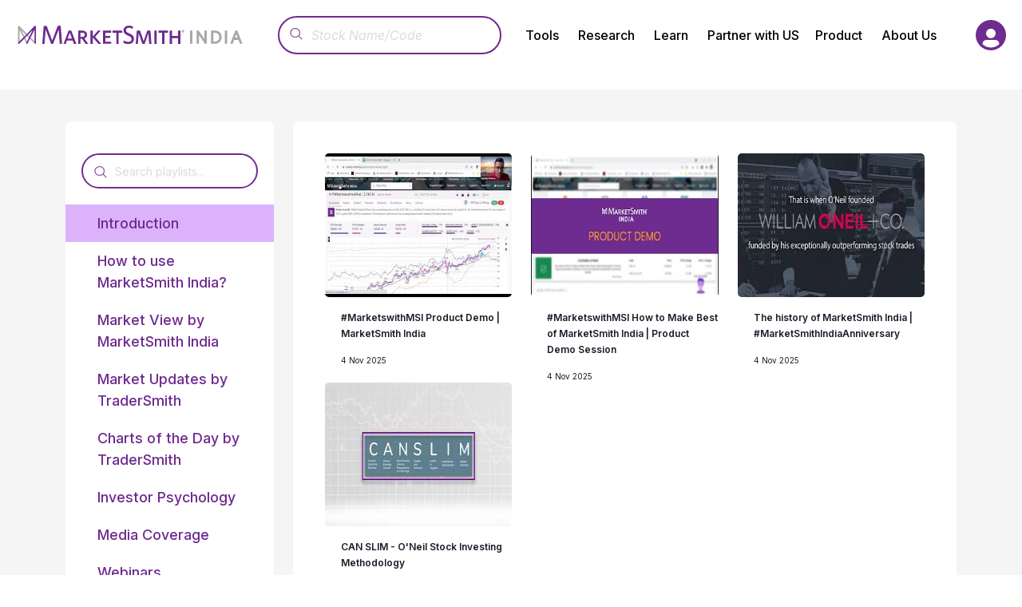

--- FILE ---
content_type: text/html; charset=UTF-8
request_url: https://marketsmithindia.com/episode/discussion-of-mayuresh-joshi-on-exide-hdfc-bank-more-on-cnbc-awaaz
body_size: 1803
content:
<!DOCTYPE html>
<html lang="en">
  <head>
    <meta charset="UTF-8">
        <meta name="viewport" content="width=device-width, initial-scale=1.0">
  <link rel="icon" href="/favicon.ico">
  <link rel="icon" type="image/png" sizes="32x32" href="/favicon-32x32.png">
  <link rel="icon" type="image/png" sizes="16x16" href="/favicon-16x16.png">
  <link rel="apple-touch-icon" sizes="180x180" href="/apple-touch-icon.png">
  <link rel="manifest" href="/site.webmanifest">

    <link href="https://fonts.googleapis.com/css2?family=Poppins:ital,wght@0,100;0,200;0,300;0,400;0,500;0,600;0,700;0,800;0,900;1,100;1,200;1,300;1,400;1,500;1,600;1,700;1,800;1,900&display=swap" rel="stylesheet">
    <link href="https://fonts.googleapis.com/css2?family=Inter:ital,opsz,wght@0,14..32,100..900;1,14..32,100..900&display=swap" rel="stylesheet">
    <link href="https://fonts.googleapis.com/css2?family=Inria+Serif:ital,wght@0,300;0,400;0,700;1,300;1,400;1,700&display=swap" rel="stylesheet">
    <title>MarketSmith India - Stock Research Platform and Advisory Services in Indian Stock Market</title>
    <meta name="title" property="og:title" content="MarketSmith India - Stock Research Platform and Advisory Services in Indian Stock Market ">
    <meta property="og:type" content="website">
    <meta name="image" property="og:image" content="https://storage.googleapis.com/msindiaprod/img/logoM.png">
    <meta name="keywords" content="William J. O'Neil, CANSLIM, Indian Stock Market, Stock Market Research,Market Outlook,Stock Screener,Stock Watchlists,Chart Pattern, Stock Analysis, Breakout Stocks, Stocks to Watch, Stocks to Buy, Growth Stocks, Stock Investing, Stock Trading, Momentum Investing, IPO Stocks, Fundamental Analysis, Technical Analysis, Stock Market Courses, Best Sectors To Invest, Top Stock Advisory Services">
    <meta name="description" property="og:description" content="Top stock research platform for investors and traders in Indian stock market. Get access to best stock analysis tools including stock screeners, stock watchlists, chart patterns, fundamental and technical analysis, and many more. Learn stock investing with stock market courses on CANSLIM investing system by William J. O'Neil. Make informed decisions with our top stock advisory services by SEBI registered research analysts. Stay updated with top rated growth stocks, breakout stocks, stocks to watch, IPO stocks, market outlook and stock market news.">
    <meta name="url" property="og:url" content="https://marketsmithindia.com">
    <meta name="twitter:card" content="summary_large_image">
    <meta name="twitter:title" content="MarketSmith India">
    <meta name="twitter:site" content="@MarketSmithIND">
    <meta name="twitter:description" content="William O'Neil, CAN SLIM. Stock advisory product with Stock Evaluation, Model Portfolio, Pattern Recognition, Pre-set Idea lists, Screeners. Stock Market, Share Market, Fundamental analysis, Technical Analysis, BSE, BSE">
    <meta name="twitter:image" content="https://storage.googleapis.com/msindiaprod/img/logoM.png">
    <meta name="probely-verification" content="97ff4d3b-dbf8-475c-a70f-4a275ce327c6" />
	<meta name="google-site-verification" content="KqpvbmhhOXriBRCEu0XFxlXGUiMhJFqa25Jk2bdxeEQ" />
    <script src="https://cdn.onesignal.com/sdks/OneSignalSDKWorker.js"></script>
    
      <script type="module" crossorigin src="/assets/index-29592e8f.js"></script>
      <link rel="stylesheet" href="/assets/index-8ddf283d.css">
    </head>
  <body>
    <div id="app"></div>
    
    

  </body>

  <!-- Google Tag Manager -->
  
  <script src="https://unpkg.com/chart.js@2.8.0/dist/Chart.bundle.js"></script>
  <script src="https://unpkg.com/chartjs-gauge@0.3.0/dist/chartjs-gauge.js"></script>
</head>

  <script>










    (function(w,d,s,l,i){w[l]=w[l]||[];w[l].push(

{'gtm.start': new Date().getTime(),event:'gtm.js'}
);var f=d.getElementsByTagName(s)[0],
j=d.createElement(s),dl=l!='dataLayer'?'&l='+l:'';j.async=true;j.src=
'https://www.googletagmanager.com/gtm.js?id='+i+dl;f.parentNode.insertBefore(j,f);
})(window,document,'script','dataLayer','GTM-NSLHX9V');
  </script>

  <!-- Google Tag Manager (noscript) -->
<noscript><iframe src="https://www.googletagmanager.com/ns.html?id=GTM-NSLHX9V"
  height="0" width="0" style="display:none;visibility:hidden"></iframe></noscript>
  <!-- End Google Tag Manager (noscript) -->

</html>


--- FILE ---
content_type: text/plain
request_url: https://www.google-analytics.com/j/collect?v=1&_v=j102&a=1514834853&t=pageview&_s=1&dl=https%3A%2F%2Fmarketsmithindia.com%2Fepisode%2Fdiscussion-of-mayuresh-joshi-on-exide-hdfc-bank-more-on-cnbc-awaaz&ul=en-us%40posix&dt=MarketSmith%20India%20-%20Stock%20Research%20Platform%20and%20Advisory%20Services%20in%20Indian%20Stock%20Market&sr=1280x720&vp=1280x720&_u=YEBAAAABAAAAAC~&jid=1537228873&gjid=591664197&cid=606338509.1768860286&tid=UA-90118492-1&_gid=762896970.1768860286&_r=1&_slc=1&gtm=45He61e1n81NSLHX9Vv76226368za200zd76226368&gcd=13l3l3l3l1l1&dma=0&tag_exp=102015666~103116026~103200004~104527906~104528501~104684208~104684211~105391253~115495939~115938465~115938468~117041588&z=1555522223
body_size: -438
content:
2,cG-VDQ5PX6JSL,cG-XPY0PDBL97

--- FILE ---
content_type: image/svg+xml
request_url: https://storage.googleapis.com/msindiaprod/img/headerIcons/headerIcons/NewFeatures.svg
body_size: 379
content:
<svg width="40" height="40" viewBox="0 0 40 40" fill="none" xmlns="http://www.w3.org/2000/svg">
<rect width="40" height="40" rx="20" fill="url(#paint0_linear_12_1636)"/>
<path d="M11.9289 25.4296L14.5703 28.0718L27.0827 22.5976L17.4045 12.8374L11.9289 25.4296ZM13.6586 25.1022L14.5047 23.1561L16.8399 25.4897L14.8977 26.3397L13.6594 25.1015L13.6586 25.1022ZM24.5554 22.1146L18.271 24.8638L15.128 21.7208L17.8826 15.384L24.5552 22.113L24.5554 22.1146ZM24.2601 16.7678L23.2312 15.7389L26.0616 12.9085L27.0905 13.9374L24.2601 16.7678ZM22.6671 15.3928H21.2116V11.9288H22.6663V15.3928H22.6671ZM28.0711 17.3327V18.7874H24.6071V17.3327H28.0711Z" fill="white"/>
<defs>
<linearGradient id="paint0_linear_12_1636" x1="20" y1="0" x2="20" y2="40" gradientUnits="userSpaceOnUse">
<stop stop-color="#9679E7"/>
<stop offset="1" stop-color="#9463FA"/>
</linearGradient>
</defs>
</svg>


--- FILE ---
content_type: image/svg+xml
request_url: https://storage.googleapis.com/mscms/cmsHomePage/msi-logo.svg
body_size: 4259
content:
<?xml version="1.0" encoding="utf-8"?>
<!-- Generator: Adobe Illustrator 26.5.0, SVG Export Plug-In . SVG Version: 6.00 Build 0)  -->
<svg version="1.1" id="Layer_1" xmlns="http://www.w3.org/2000/svg" xmlns:xlink="http://www.w3.org/1999/xlink" x="0px" y="0px"
	 viewBox="0 0 523 71" style="enable-background:new 0 0 523 71;" xml:space="preserve">
<style type="text/css">
	.st0{fill:#6E2A8F;}
	.st1{fill:#A9A8A9;}
</style>
<g>
	<g>
		<path class="st0" d="M378.4,34.4c-1.8,0-3.1-1.3-3.1-3.2c0-1.9,1.3-3.2,3.1-3.2s3.1,1.3,3.1,3.2C381.5,33.1,380.2,34.4,378.4,34.4
			z M378.4,28.4c-1.5,0-2.7,1-2.7,2.8c0,1.8,1.2,2.8,2.7,2.8s2.7-1,2.7-2.8C381.1,29.4,379.9,28.4,378.4,28.4z M379.3,32.9l-1.1-1.5
			h-0.3v1.5h-0.6v-3.5h1.1c0.7,0,1.2,0.4,1.2,1c0,0.5-0.3,0.8-0.7,1l1,1.4L379.3,32.9z M378.4,29.9h-0.5v1h0.4
			c0.4,0,0.6-0.2,0.6-0.5C379,30.1,378.8,29.9,378.4,29.9z"/>
	</g>
	<g>
		<g>
			<path class="st1" d="M21.6,53.1c0-6.3,0-18.8,0-25.4l8.5,16.9l2.3-2.3l-6.9-13.7c2.7,2.7,6.5,6.5,10.3,10.3l2.2-2.2L21.1,19.9
				c-0.4-0.4-1.1-0.6-1.7-0.3c-0.6,0.2-1,0.8-1,1.4v35.8l0,0c0-0.4,0.1-0.8,0.4-1.1L21.6,53.1z"/>
			<path class="st1" d="M54.3,53.1l-8.5-8.5l-1.5,2.9c5.8,5.8,10.4,10.4,10.4,10.4l0,0c-0.3-0.3-0.4-0.7-0.4-1.1
				C54.3,56.8,54.3,55.4,54.3,53.1z"/>
			<path class="st1" d="M43.5,42.3l-3.4-3.4c-0.7,0.7-1.4,1.4-2.2,2.2c1.4,1.4,2.8,2.8,4.1,4.1L43.5,42.3z"/>
			<path class="st1" d="M36.6,56.1l1.4-2.7l-4.1-8.2c-0.8,0.8-1.5,1.5-2.3,2.3l5,10l0,0C36.4,57.1,36.3,56.6,36.6,56.1z"/>
		</g>
		<path class="st0" d="M56.4,19.5c-0.6-0.2-1.2-0.1-1.7,0.3L37.9,36.7l-2.2,2.2l-3.4,3.4L30,44.6l-8.5,8.5l-2.6,2.6
			c-0.3,0.3-0.4,0.7-0.4,1.1c0,0.4,0.2,0.8,0.5,1.1c0.6,0.6,1.6,0.6,2.2,0c0,0,4.6-4.6,10.4-10.4c0.7-0.7,1.5-1.5,2.3-2.3
			c1.3-1.3,2.7-2.7,4.1-4.1c0.7-0.7,1.4-1.4,2.2-2.2C44,35,50.4,28.6,50.4,28.6l-6.9,13.7L42,45.2l-4.1,8.2l-1.4,2.7
			c-0.2,0.4-0.2,1,0,1.4c0.1,0.3,0.4,0.5,0.7,0.7c0.8,0.4,1.7,0.1,2.1-0.7l5-10l1.5-2.9l8.5-16.9c0,6.6,0,19.2,0,25.4
			c0,2.3,0,3.7,0,3.7c0,0.4,0.2,0.8,0.4,1.1c0.3,0.3,0.7,0.5,1.1,0.5c0.8,0,1.5-0.7,1.5-1.5V21C57.4,20.3,57,19.8,56.4,19.5z"/>
	</g>
	<g>
		<g>
			<g>
				<path class="st0" d="M109.5,58.3l-2.4-30.8l-12.2,31h-4l-12.2-31l-2.4,30.8h-4.9l3.1-38.7H81l12,31.7l12.1-31.8h6.5l3,38.7
					L109.5,58.3L109.5,58.3z"/>
				<path class="st0" d="M122.6,58.3h-4.9l11.2-28.8h5.6l11.4,28.8h-5.5l-2.6-7.1h-12.6L122.6,58.3z M131.5,34.4h-0.1l-4.6,12.4h9.3
					C136.2,46.7,131.5,34.4,131.5,34.4z"/>
				<path class="st0" d="M165.9,58.3l-8-11h-3.1v11h-5.1V29.8h8.8c6.5,0,10.7,3.1,10.7,8.8c0,4.2-2.4,6.8-6,8.1l8.6,11.6
					C171.8,58.3,165.9,58.3,165.9,58.3z M158.6,34.2h-3.7v9.2h3.7c3.6,0,5.7-1.7,5.7-4.7C164.3,35.8,162.3,34.2,158.6,34.2z"/>
				<path class="st0" d="M193.9,58.3l-12.2-13.8v13.8h-5.1V29.8h5.1v12.8L193,29.8h5.8l-12,13.4l13.3,15.1
					C200.1,58.3,193.9,58.3,193.9,58.3z"/>
				<path class="st0" d="M204,58.3V29.8h17.7v4.4H209v7h10.8v4.4H209v8.1h13v4.4h-18V58.3z"/>
				<path class="st0" d="M259.2,58.7c-4.2,0-8-1-10.8-2.5l0.8-5.4c2.6,1.7,6.3,3.3,10.2,3.3c4.1,0,6.9-2.1,6.9-5.7
					c0-3.6-1.6-5.3-6.9-7.6c-7.6-3.3-10.6-5.6-10.6-11.7c0-6,4.8-10,11.8-10c3.8,0,6.6,0.9,8.8,2.2l-0.8,5.3
					c-2.1-1.6-5.1-2.9-8.1-2.9c-4.2,0-6.4,2.2-6.4,5c0,3.3,1.6,4.8,7,7.1c7.7,3.3,10.5,5.9,10.5,12.2
					C271.4,54.5,266.5,58.7,259.2,58.7z"/>
				<path class="st0" d="M304.8,58.3l-1.7-23L295,58.4h-5.1l-8.1-23.1l-1.7,23h-4.6l2.2-28.5h7.2l7.8,22.8l7.9-22.8h7l2.2,28.5
					C309.8,58.3,304.8,58.3,304.8,58.3z"/>
				<path class="st0" d="M316.1,58.3V29.8h5.1v28.5H316.1z"/>
				<path class="st0" d="M338.2,34.3v24h-5.1v-24h-8v-4.5h20.5l0.7,4.5H338.2z"/>
				<path class="st0" d="M238.1,34.3v24H233v-24h-8v-4.5h20.5l0.7,4.5H238.1z"/>
				<path class="st0" d="M367.8,58.3V45.8h-13.1v12.5h-5.1V29.8h5.1v11.3h13.1V29.8h5.1v28.5H367.8z"/>
			</g>
		</g>
	</g>
	<g>
		<polygon class="st1" points="394,29.5 394,58.2 395.3,58.2 397.9,58.2 399.2,58.2 399.2,29.5 395.3,29.5 		"/>
		<polygon class="st1" points="425.6,29.6 425.6,47.9 412.9,29.6 409.7,29.6 408.4,29.6 408.4,58.2 412.2,58.2 413.5,58.2 
			413.5,39.2 426.6,58.2 427.3,58.2 429.3,58.2 430.6,58.2 430.6,29.6 426.9,29.6 		"/>
		<path class="st1" d="M448.1,29.6h-8.4v28.6h8.3c4.4,0,8.2-1.4,10.9-3.9c2.7-2.5,4.1-6.2,4.1-10.5c0-4.1-1.3-7.8-3.9-10.3
			C456.5,31,452.7,29.6,448.1,29.6z M455.1,50.9c-1.6,1.5-3.9,2.3-7,2.3H445V34.6h3.2c3,0,5.3,0.8,6.9,2.3c1.6,1.5,2.6,3.8,2.6,7
			C457.7,47.2,456.7,49.5,455.1,50.9z"/>
		<polygon class="st1" points="470,29.6 470,58.2 471.3,58.2 473.9,58.2 475.2,58.2 475.2,29.6 471.3,29.6 		"/>
		<path class="st1" d="M497.3,29.5h-3.6h-0.9l-0.3,0.8l-10.9,27.9h4.6h0.9l3.2-8.4h9.6l3.4,8.9l3.6-0.8l1.5-0.3L497.3,29.5z
			 M497.8,44.9h-5.7l2.9-7.4L497.8,44.9z"/>
	</g>
</g>
</svg>


--- FILE ---
content_type: image/svg+xml
request_url: https://storage.googleapis.com/msindiaprod/img/headerIcons/headerIcons/YearBooksIcon.svg
body_size: 455
content:
<svg width="40" height="40" viewBox="0 0 40 40" fill="none" xmlns="http://www.w3.org/2000/svg">
<rect width="40" height="40" rx="20" fill="url(#paint0_linear_12_1767)"/>
<path d="M25.6919 10H13.9148L11 13.2392V30.5918C11 30.7075 11.1157 30.8232 11.2314 30.8232H23.0312C24.5586 30.8232 25.8076 29.5742 25.8076 28.0468V16.0156C25.8076 14.4882 24.5586 13.2392 23.0312 13.2392H12.851L14.5166 11.3882H25.6684C26.7556 11.3882 27.6115 12.2215 27.6115 13.2392V24.3449V24.5067V26.9821C28.4674 26.4037 28.9997 25.4321 28.9997 24.3449V13.2392C29.0232 11.4579 27.5194 10 25.6919 10ZM12.3646 14.6274H23.0076C23.7713 14.6274 24.3958 15.2519 24.3958 16.0156V28.0468C24.3958 28.8105 23.7713 29.435 23.0076 29.435H12.3646V14.6274Z" fill="white"/>
<defs>
<linearGradient id="paint0_linear_12_1767" x1="20" y1="0" x2="20" y2="40" gradientUnits="userSpaceOnUse">
<stop stop-color="#9679E7"/>
<stop offset="1" stop-color="#9463FA"/>
</linearGradient>
</defs>
</svg>


--- FILE ---
content_type: image/svg+xml
request_url: https://storage.googleapis.com/msindiaprod/img/headerIcons/headerIcons/PrivacyPolicy.svg
body_size: 1162
content:
<svg width="40" height="40" viewBox="0 0 40 40" fill="none" xmlns="http://www.w3.org/2000/svg">
<rect width="40" height="40" rx="20" fill="url(#paint0_linear_12_1701)"/>
<path d="M26.0132 13.6775C24.2563 13.1656 22.5577 12.4737 20.9432 11.6122C20.3648 11.2559 19.6354 11.2559 19.057 11.6122C17.4426 12.4737 15.7438 13.1656 13.987 13.6775C13.2182 13.9203 12.7044 14.645 12.7307 15.4512L12.9285 21.4267C13.3701 24.4287 16.5182 26.9326 18.3566 28.1571H18.3575C19.3513 28.8217 20.6488 28.8217 21.6426 28.1571C23.4811 26.9327 26.6291 24.4287 27.0765 21.3583L27.2687 15.4512H27.2696C27.2959 14.6459 26.782 13.9203 26.0132 13.6775ZM25.8838 21.2516C25.5098 23.7961 22.6494 26.0442 20.977 27.1588H20.978C20.3864 27.5544 19.6139 27.5544 19.0224 27.1588C17.3508 26.0441 14.4895 23.7949 14.122 21.32L13.9298 15.4129C13.9214 15.1457 14.0911 14.9048 14.3452 14.8223C16.1967 14.2823 17.9855 13.5492 19.6833 12.6351C19.8764 12.5114 20.1239 12.5114 20.317 12.6351C22.0148 13.5492 23.8044 14.2823 25.656 14.8223C25.9101 14.9039 26.0798 15.1448 26.0704 15.412L25.8838 21.2516ZM21.0613 18.9866C21.0566 19.3298 20.8841 19.6476 20.6 19.8379V21.472C20.6 21.8038 20.331 22.072 20 22.072C19.6691 22.072 19.4 21.8038 19.4 21.472V19.8379C19.116 19.6476 18.9435 19.3298 18.9388 18.9866C18.9388 18.4007 19.4141 17.9263 20 17.9263C20.586 17.9263 21.0613 18.4007 21.0613 18.9866Z" fill="white"/>
<defs>
<linearGradient id="paint0_linear_12_1701" x1="20" y1="0" x2="20" y2="40" gradientUnits="userSpaceOnUse">
<stop stop-color="#9679E7"/>
<stop offset="1" stop-color="#9463FA"/>
</linearGradient>
</defs>
</svg>


--- FILE ---
content_type: image/svg+xml
request_url: https://storage.googleapis.com/msindiaprod/img/headerIcons/headerIcons/LearnCANSLIM.svg
body_size: 538
content:
<svg width="40" height="40" viewBox="0 0 40 40" fill="none" xmlns="http://www.w3.org/2000/svg">
<rect width="40" height="40" rx="20" fill="url(#paint0_linear_12_1718)"/>
<path d="M19.2904 17.3547H20.8038V26.1272H19.2904V17.3547Z" fill="white"/>
<path d="M12.8579 17.3547H14.1378V26.1272H12.8579V17.3547Z" fill="white"/>
<path d="M11.0002 29.4814H29.0952V28.3634C29.0952 27.6237 28.4933 27.0217 27.7536 27.0217H12.3416C11.6019 27.0217 11 27.6237 11 28.3634L11.0002 29.4814Z" fill="white"/>
<path d="M28.6822 15.4834C28.6822 14.9691 28.3816 14.4933 27.9174 14.2724L20.6242 10.7975C20.2575 10.6231 19.8371 10.6231 19.4704 10.7975L12.1771 14.2724C11.7129 14.4933 11.4124 14.9691 11.4124 15.4834V16.4592H28.682L28.6822 15.4834Z" fill="white"/>
<path d="M25.9575 17.3547H27.4432V26.1272H25.9575V17.3547Z" fill="white"/>
<defs>
<linearGradient id="paint0_linear_12_1718" x1="20" y1="0" x2="20" y2="40" gradientUnits="userSpaceOnUse">
<stop stop-color="#9679E7"/>
<stop offset="1" stop-color="#9463FA"/>
</linearGradient>
</defs>
</svg>


--- FILE ---
content_type: image/svg+xml
request_url: https://storage.googleapis.com/msindiaprod/img/headerIcons/headerIcons/SupportIcon.svg
body_size: 1739
content:
<svg width="40" height="40" viewBox="0 0 40 40" fill="none" xmlns="http://www.w3.org/2000/svg">
<rect width="40" height="40" rx="20" fill="url(#paint0_linear_12_1644)"/>
<path d="M19.4468 17.1156C19.3015 16.9679 19.2202 16.7695 19.2187 16.5625C19.2195 16.5109 19.2241 16.4601 19.2343 16.4093C19.2538 16.3086 19.2929 16.2133 19.3499 16.1281C19.3788 16.0859 19.4109 16.0461 19.4468 16.0094C19.7577 15.718 20.2421 15.718 20.553 16.0094C20.6983 16.157 20.7796 16.3555 20.7812 16.5625C20.7858 16.6133 20.7858 16.6648 20.7812 16.7156C20.7616 16.8164 20.7226 16.9117 20.6655 16.9968C20.6358 17.0382 20.6038 17.0781 20.5687 17.1156C20.2624 17.4203 19.7687 17.4203 19.4624 17.1156H19.4468ZM20.9999 22.8124H20.6249V18.75C20.6249 18.5844 20.5593 18.425 20.4421 18.3078C20.3249 18.1906 20.1655 18.125 19.9999 18.125H19.0624C18.7171 18.125 18.4374 18.4047 18.4374 18.75C18.4374 19.0953 18.7171 19.375 19.0624 19.375H19.3749V22.8126H18.9999C18.6546 22.8126 18.3749 23.0923 18.3749 23.4376C18.3749 23.7829 18.6546 24.0626 18.9999 24.0626H20.9999C21.3452 24.0626 21.6249 23.7829 21.6249 23.4376C21.6249 23.0923 21.3452 22.8126 20.9999 22.8126L20.9999 22.8124ZM27.6311 17.9936V22.006C27.6311 23.4982 27.0382 24.9286 25.9835 25.9834C24.9288 27.0381 23.4983 27.6311 22.0061 27.6311H17.9937C16.5015 27.6311 15.0711 27.0381 14.0163 25.9834C12.9616 24.9287 12.3686 23.4982 12.3686 22.006V17.9936C12.3686 16.5014 12.9616 15.071 14.0163 14.0162C15.0709 12.9615 16.5015 12.3685 17.9937 12.3685H22.0061C23.4982 12.3685 24.9287 12.9615 25.9835 14.0162C27.0381 15.0709 27.6311 16.5014 27.6311 17.9936ZM26.3811 17.9936C26.3811 16.8334 25.9202 15.7202 25.0999 14.8998C24.2796 14.0794 23.1663 13.6186 22.0061 13.6186H17.9937C16.8335 13.6186 15.7203 14.0795 14.8999 14.8998C14.0795 15.7201 13.6186 16.8334 13.6186 17.9936V22.006C13.6186 23.1662 14.0796 24.2794 14.8999 25.0998C15.7202 25.9202 16.8335 26.381 17.9937 26.381H22.0061C23.1662 26.381 24.2795 25.9201 25.0999 25.0998C25.9203 24.2795 26.3811 23.1662 26.3811 22.006V17.9936Z" fill="white"/>
<defs>
<linearGradient id="paint0_linear_12_1644" x1="20" y1="0" x2="20" y2="40" gradientUnits="userSpaceOnUse">
<stop stop-color="#9679E7"/>
<stop offset="1" stop-color="#9463FA"/>
</linearGradient>
</defs>
</svg>


--- FILE ---
content_type: image/svg+xml
request_url: https://storage.googleapis.com/msindiaprod/img/headerIcons/headerIcons/HistoryIcon.svg
body_size: 1003
content:
<svg width="40" height="40" viewBox="0 0 40 40" fill="none" xmlns="http://www.w3.org/2000/svg">
<rect width="40" height="40" rx="20" fill="url(#paint0_linear_12_1669)"/>
<path d="M19.94 11C17.0451 11 14.3974 12.3575 12.71 14.5851V13.4376C12.71 13.0251 12.3725 12.6876 11.96 12.6876C11.5475 12.6876 11.21 13.0251 11.21 13.4376V16.8725C11.21 17.285 11.5475 17.6225 11.96 17.6225H15.4251C15.8376 17.6225 16.1751 17.285 16.1751 16.8725C16.1751 16.46 15.8376 16.1225 15.4251 16.1225H13.4751C14.8326 13.895 17.2626 12.4999 19.9402 12.4999C24.1102 12.4999 27.5002 15.8674 27.5002 19.9999C27.5002 24.1325 24.1102 27.4999 19.9402 27.4999C16.2428 27.4999 13.1077 24.8825 12.4854 21.2674C12.4179 20.8624 12.0354 20.5848 11.6228 20.6524C11.2178 20.7199 10.9403 21.1098 11.0078 21.5149C11.7504 25.8497 15.5078 28.9923 19.9404 28.9923C24.9353 28.9923 29.0004 24.9574 29.0004 19.9923C29.0004 15.0272 24.9353 10.9923 19.9404 10.9923L19.94 11Z" fill="white"/>
<path d="M20 15.6425C19.5875 15.6425 19.25 15.98 19.25 16.3925V20C19.25 20.285 19.4075 20.54 19.6625 20.6675L23.0225 22.385C23.135 22.4375 23.2475 22.4675 23.36 22.4675C23.63 22.4675 23.8925 22.3175 24.0275 22.0549C24.215 21.6875 24.0725 21.2375 23.6975 21.0499L20.7426 19.5425V16.3925C20.7426 15.9799 20.4051 15.6425 19.9926 15.6425L20 15.6425Z" fill="white"/>
<defs>
<linearGradient id="paint0_linear_12_1669" x1="20" y1="0" x2="20" y2="40" gradientUnits="userSpaceOnUse">
<stop stop-color="#9679E7"/>
<stop offset="1" stop-color="#9463FA"/>
</linearGradient>
</defs>
</svg>


--- FILE ---
content_type: image/svg+xml
request_url: https://storage.googleapis.com/msindiaprod/img/headerIcons/headerIcons/ProductOverview.svg
body_size: 1027
content:
<svg width="40" height="40" viewBox="0 0 40 40" fill="none" xmlns="http://www.w3.org/2000/svg">
<rect width="40" height="40" rx="20" fill="url(#paint0_linear_12_1628)"/>
<path d="M18.5387 20.8986H11.5626C11.2516 20.8986 11 21.1501 11 21.4611V28.4375C11 28.7484 11.2516 29 11.5626 29H18.5387C18.8496 29 19.1012 28.7484 19.1012 28.4375V21.4611C19.1012 21.1501 18.8496 20.8986 18.5387 20.8986ZM17.9761 27.875H12.1251V22.0236H17.9761V27.875Z" fill="white"/>
<path d="M19.1012 11.5625C19.1012 11.2516 18.8496 11 18.5387 11H11.5626C11.2516 11 11 11.2516 11 11.5625V18.5378C11 18.8487 11.2516 19.1003 11.5626 19.1003H18.5387C18.8496 19.1003 19.1012 18.8487 19.1012 18.5378V11.5625ZM17.9761 17.9753H12.1251V12.125H17.9761V17.9753Z" fill="white"/>
<path d="M29 11.5625C29 11.2516 28.7484 11 28.4374 11H21.4613C21.1504 11 20.8988 11.2516 20.8988 11.5625V18.5378C20.8988 18.8487 21.1504 19.1003 21.4613 19.1003H28.4374C28.7484 19.1003 29 18.8487 29 18.5378V11.5625ZM27.8749 17.9753H22.0239V12.125H27.8749V17.9753Z" fill="white"/>
<path d="M28.4374 20.8986H21.4613C21.1504 20.8986 20.8988 21.1501 20.8988 21.4611V28.4375C20.8988 28.7484 21.1504 29 21.4613 29H28.4374C28.7484 29 29 28.7484 29 28.4375V21.4611C29 21.1501 28.7484 20.8986 28.4374 20.8986ZM27.8749 27.875H22.0239V22.0236H27.8749V27.875Z" fill="white"/>
<defs>
<linearGradient id="paint0_linear_12_1628" x1="20" y1="0" x2="20" y2="40" gradientUnits="userSpaceOnUse">
<stop stop-color="#9679E7"/>
<stop offset="1" stop-color="#9463FA"/>
</linearGradient>
</defs>
</svg>


--- FILE ---
content_type: image/svg+xml
request_url: https://storage.googleapis.com/msindiaprod/img/headerIcons/headerIcons/EvaluationIcon.svg
body_size: 2767
content:
<svg width="40" height="40" viewBox="0 0 40 40" fill="none" xmlns="http://www.w3.org/2000/svg">
<rect width="40" height="40" rx="20" fill="url(#paint0_linear_12_1587)"/>
<path fill-rule="evenodd" clip-rule="evenodd" d="M24.539 18.4758C23.2546 17.775 21.7914 17.3617 20.2336 17.3242V20.7452C21.168 20.7812 22.0484 21.0273 22.8296 21.4398L24.5413 18.4758L24.539 18.4758ZM28.0944 21.861L25.1304 23.5727C24.8546 23.1344 24.5242 22.7368 24.1492 22.3829C23.8671 22.1173 23.5593 21.8798 23.2288 21.6712L24.9406 18.7072C25.5257 19.065 26.0687 19.4837 26.5617 19.9579C27.1492 20.522 27.6647 21.1618 28.0944 21.861ZM14.6382 23.975L11.6742 22.2633C10.9961 23.5031 10.5883 24.9093 10.5265 26.4063C10.5265 26.4297 10.5289 26.4508 10.5351 26.4696C10.5414 26.4883 10.5539 26.5055 10.5687 26.5219C10.5859 26.5391 10.6023 26.5516 10.6195 26.5578C10.6367 26.5641 10.6578 26.568 10.6804 26.568H13.7922C13.8344 26.568 13.8719 26.5532 13.8993 26.5258C13.9266 26.5008 13.9454 26.4625 13.9477 26.4227C14.0024 25.543 14.2446 24.7133 14.6337 23.9743L14.6382 23.975ZM16.7702 21.6718C16.4421 21.8804 16.1343 22.1179 15.8499 22.3835C15.4749 22.7351 15.1444 23.1351 14.8686 23.5734L11.9046 21.8616C12.332 21.1624 12.8476 20.5226 13.4351 19.9585C13.9281 19.4866 14.471 19.0656 15.0562 18.7077L16.7679 21.6717L16.7702 21.6718ZM15.4608 18.4758L17.1725 21.4398C17.9514 21.0273 18.8335 20.7812 19.7685 20.7453V17.3243C18.2107 17.3625 16.7475 17.775 15.4631 18.4758L15.4608 18.4758ZM20.6584 26.1414C20.4897 25.9727 20.2561 25.868 19.9998 25.868C19.7428 25.868 19.5092 25.9734 19.3412 26.1414C19.1725 26.3102 19.0678 26.5437 19.0678 26.8C19.0678 27.057 19.1732 27.2906 19.3412 27.4586C19.51 27.6274 19.7436 27.732 19.9998 27.732C20.2569 27.732 20.4904 27.6266 20.6584 27.4586C20.8272 27.2899 20.9319 27.0563 20.9319 26.8C20.9319 26.543 20.8264 26.3094 20.6584 26.1414ZM21.1342 25.9852C21.0897 25.9242 21.0412 25.8648 20.9865 25.8125C20.8709 25.6969 20.7342 25.6023 20.5842 25.5305L21.9147 24.3219L21.1334 25.9828L21.1342 25.9852ZM20.21 12.7141L20.5865 13.5141L21.9569 13.6868L20.9483 14.6321L21.2069 15.9876L19.9967 15.322L18.7865 15.9876L19.0451 14.6321L18.0365 13.6868L19.4069 13.5141L19.9944 12.2657L20.2045 12.7141H20.21ZM27.2272 14.7055L27.1537 15.5899L28.2545 16.4235L26.9092 16.7391L26.4569 18.0423L25.7412 16.861L24.3623 16.8337L25.2655 15.7891L24.8655 14.4673L26.1373 15.0016L27.2717 14.2118L27.2295 14.7048L27.2272 14.7055ZM13.139 14.4946L13.8671 15.0016L15.139 14.4673L14.739 15.7891L15.6421 16.8337L14.2632 16.861L13.5476 18.0423L13.0952 16.7368L11.7499 16.4228L12.8507 15.5892L12.7351 14.2126L13.1413 14.497L13.139 14.4946ZM29.4734 26.4064C29.4124 24.9095 29.0038 23.5032 28.3257 22.2634L25.3617 23.9751C25.7531 24.7142 25.9953 25.5439 26.0477 26.4235C26.05 26.4634 26.0688 26.5017 26.0961 26.5267C26.1234 26.5517 26.1617 26.5688 26.2031 26.5688H29.3149C29.3384 26.5688 29.3595 26.5649 29.3759 26.5587C29.3931 26.5501 29.4118 26.5399 29.4266 26.5227C29.4438 26.5056 29.454 26.4892 29.4602 26.4704C29.4665 26.4517 29.4704 26.4306 29.4688 26.4071L29.4734 26.4064Z" fill="white"/>
<defs>
<linearGradient id="paint0_linear_12_1587" x1="20" y1="0" x2="20" y2="40" gradientUnits="userSpaceOnUse">
<stop stop-color="#9679E7"/>
<stop offset="1" stop-color="#9463FA"/>
</linearGradient>
</defs>
</svg>


--- FILE ---
content_type: image/svg+xml
request_url: https://storage.googleapis.com/msindiaprod/img/headerIcons/headerIcons/MyPortfolioIcon.svg
body_size: 1795
content:
<svg width="40" height="40" viewBox="0 0 40 40" fill="none" xmlns="http://www.w3.org/2000/svg">
<rect width="40" height="40" rx="20" fill="url(#paint0_linear_12_1619)"/>
<path d="M19.7312 28.703C16.4156 24.3315 20.2408 18.1627 25.6304 19.1906V13.3655C25.6304 12.9301 25.4224 12.514 25.0698 12.2558L21.0337 9.2707C20.7948 9.09441 20.5115 9 20.2139 9H11.3843C10.6194 9 10 9.61939 10 10.3843V28.499C10 29.26 10.6194 29.8794 11.3843 29.8794H20.9199C20.472 29.55 20.0655 29.1444 19.7312 28.7023L19.7312 28.703ZM19.6339 13.0795C19.6339 13.4051 19.3709 13.6681 19.0453 13.6681H13.4514C13.1258 13.6681 12.8628 13.4051 12.8628 13.0795C12.8628 12.7577 13.1258 12.4909 13.4514 12.4909H19.0453C19.3709 12.4909 19.6339 12.7577 19.6339 13.0795ZM13.4516 25.2121H16.3627C16.6883 25.2121 16.9513 25.4751 16.9513 25.8007C16.9513 26.1263 16.6883 26.3893 16.3627 26.3893H13.4516C12.679 26.3767 12.6771 25.2246 13.4516 25.2121ZM12.863 22.6151C12.863 22.2934 13.126 22.0266 13.4516 22.0266H16.7893C17.1149 22.0266 17.3779 22.2934 17.3779 22.6151C17.3779 22.9407 17.1149 23.2037 16.7893 23.2037H13.4516C13.126 23.2037 12.863 22.9407 12.863 22.6151ZM19.4692 20.0268H13.4516C12.68 20.0152 12.6762 18.8622 13.4516 18.8497H19.4692C20.2408 18.8612 20.2447 20.0143 19.4692 20.0268ZM22.1789 16.8488H13.4514C12.6807 16.8373 12.6759 15.6842 13.4514 15.6717H22.1789C22.9496 15.6832 22.9544 16.8363 22.1789 16.8488Z" fill="white"/>
<path d="M25.9453 23.5359L23.9966 25.4847L23.147 24.6351C22.5921 24.0975 21.7771 24.9106 22.3147 25.4673L23.5795 26.7321C23.8097 26.9624 24.1815 26.9624 24.4118 26.7321L26.7766 24.3673C27.3132 23.8124 26.5011 22.9975 25.9444 23.535L25.9453 23.5359Z" fill="white"/>
<path d="M29.8236 29.5701L28.2823 28.0288C29.761 26.1456 29.6319 23.404 27.8941 21.6662C24.8809 18.651 19.6724 20.8069 19.68 25.0715C19.6453 29.0384 24.3578 31.3377 27.45 28.8611L28.9913 30.4024C29.5442 30.9389 30.363 30.1278 29.8236 29.5701ZM21.9207 27.6406C19.6309 25.3807 21.3119 21.3993 24.4937 21.439C27.6717 21.4015 29.3526 25.3827 27.0629 27.6406C25.6468 29.0605 23.3406 29.0605 21.9207 27.6406Z" fill="white"/>
<defs>
<linearGradient id="paint0_linear_12_1619" x1="20" y1="0" x2="20" y2="40" gradientUnits="userSpaceOnUse">
<stop stop-color="#9679E7"/>
<stop offset="1" stop-color="#9463FA"/>
</linearGradient>
</defs>
</svg>


--- FILE ---
content_type: image/svg+xml
request_url: https://storage.googleapis.com/msindiaprod/img/headerIcons/headerIcons/GlossaryIcon.svg
body_size: 272
content:
<svg width="40" height="40" viewBox="0 0 40 40" fill="none" xmlns="http://www.w3.org/2000/svg">
<rect width="40" height="40" rx="20" fill="url(#paint0_linear_12_1742)"/>
<path d="M23.7699 23.8712V22.7874L27.594 17.545H23.7737V16H30V17.0838L26.1758 22.3262H29.9961V23.8712H23.7699Z" fill="white"/>
<path d="M22.4697 19.213V20.6581H18.8262V19.213H22.4697Z" fill="white"/>
<path d="M12.0447 23.8712H10L12.6558 16H15.1885L17.8443 23.8712H15.7996L13.951 17.9832H13.8895L12.0447 23.8712ZM11.7718 20.7734H16.0456V22.2185H11.7718V20.7734Z" fill="white"/>
<defs>
<linearGradient id="paint0_linear_12_1742" x1="20" y1="0" x2="20" y2="40" gradientUnits="userSpaceOnUse">
<stop stop-color="#9679E7"/>
<stop offset="1" stop-color="#9463FA"/>
</linearGradient>
</defs>
</svg>


--- FILE ---
content_type: image/svg+xml
request_url: https://storage.googleapis.com/msindiaprod/img/headerIcons/headerIcons/LearningArticles.svg
body_size: 1256
content:
<svg width="40" height="40" viewBox="0 0 40 40" fill="none" xmlns="http://www.w3.org/2000/svg">
<rect width="40" height="40" rx="20" fill="url(#paint0_linear_12_1734)"/>
<path d="M29.091 12.8182H27.2728V11.9091C27.2728 11.4068 26.866 11 26.3637 11H23.6364C21.975 11 20.9603 11.6034 20 12.4682C19.0398 11.6034 18.025 11 16.3637 11H13.6364C13.1341 11 12.7273 11.4068 12.7273 11.9091V12.8182H10.9091C10.4068 12.8182 10 13.225 10 13.7273V25.5455C10 26.0478 10.4068 26.4546 10.9091 26.4546H16.3637C17.6682 26.4546 18.2773 26.9273 19.3568 28.0069C19.5352 28.1841 19.7671 28.2728 20 28.2728C20.2329 28.2728 20.4648 28.1841 20.6432 28.0069C21.7227 26.9273 22.3318 26.4546 23.6363 26.4546H29.0909C29.5932 26.4546 30 26.0478 30 25.5455V13.7273C30 13.225 29.5932 12.8182 29.091 12.8182ZM14.5455 12.8182H16.3637C17.6682 12.8182 18.2773 13.2909 19.3568 14.3705C19.7114 14.725 20.2875 14.725 20.6421 14.3705C21.7227 13.2909 22.3318 12.8182 23.6364 12.8182H25.4546V21.9091H23.6364C21.975 21.9091 20.9603 22.5125 20 23.3773C19.0398 22.5125 18.025 21.9091 16.3637 21.9091H14.5455V12.8182ZM28.1819 24.6364H23.6364C21.975 24.6364 20.9603 25.2398 20 26.1046C19.0398 25.2398 18.025 24.6364 16.3637 24.6364H11.8182V14.6364H12.7273V22.8182C12.7273 23.3205 13.1341 23.7273 13.6364 23.7273C13.6364 23.7273 16.784 23.7466 16.9717 23.775C18.2421 23.8853 19.191 24.3091 20 24.9228C20.8091 24.3091 21.758 23.8853 23.0284 23.775C23.2159 23.7466 26.3637 23.7273 26.3637 23.7273C26.866 23.7273 27.2728 23.3205 27.2728 22.8182V14.6364H28.1819V24.6364Z" fill="white"/>
<defs>
<linearGradient id="paint0_linear_12_1734" x1="20" y1="0" x2="20" y2="40" gradientUnits="userSpaceOnUse">
<stop stop-color="#9679E7"/>
<stop offset="1" stop-color="#9463FA"/>
</linearGradient>
</defs>
</svg>


--- FILE ---
content_type: application/javascript
request_url: https://cdn.onesignal.com/sdks/OneSignalSDKWorker.js
body_size: 39958
content:
!function(e){var t={};function i(n){if(t[n])return t[n].exports;var o=t[n]={i:n,l:!1,exports:{}};return e[n].call(o.exports,o,o.exports,i),o.l=!0,o.exports}i.m=e,i.c=t,i.d=function(e,t,n){i.o(e,t)||Object.defineProperty(e,t,{configurable:!1,enumerable:!0,get:n})},i.r=function(e){Object.defineProperty(e,"__esModule",{value:!0})},i.n=function(e){var t=e&&e.__esModule?function(){return e.default}:function(){return e};return i.d(t,"a",t),t},i.o=function(e,t){return Object.prototype.hasOwnProperty.call(e,t)},i.p="",i(i.s=49)}([function(e,t,i){"use strict";i.d(t,"a",function(){return n});Object.setPrototypeOf||Array;Object.assign;function n(e,t,i,n){return new(i||(i=Promise))(function(o,s){function r(e){try{c(n.next(e))}catch(e){s(e)}}function a(e){try{c(n.throw(e))}catch(e){s(e)}}function c(e){e.done?o(e.value):new i(function(t){t(e.value)}).then(r,a)}c((n=n.apply(e,t||[])).next())})}},function(e,t,i){"use strict";i.d(t,"a",function(){return n});class n{static shouldLog(){try{if("undefined"==typeof window||void 0===window.localStorage)return!1;const e=window.localStorage.getItem("loglevel");return!(!e||"trace"!==e.toLowerCase())}catch(e){return!1}}static setLevel(e){if("undefined"!=typeof window&&void 0!==window.localStorage)try{window.localStorage.setItem("loglevel",e),n.proxyMethodsCreated=void 0,n.createProxyMethods()}catch(e){return}}static createProxyMethods(){if(void 0!==n.proxyMethodsCreated)return;n.proxyMethodsCreated=!0;const e={log:"debug",trace:"trace",info:"info",warn:"warn",error:"error"};for(const t of Object.keys(e)){const i=void 0!==console[t],o=e[t],s=i&&(n.shouldLog()||"error"===o);n[o]=s?console[t].bind(console):function(){}}}}n.createProxyMethods()},function(e,t,i){"use strict";var n=i(0);class o{constructor(){this._events={}}on(e,t){return this._events[e]=this._events[e]||[],this._events[e].push(t),this}once(e,t){const i=this;function n(){i.off(e,n),t.apply(this,arguments)}return n.listener=t,this.on(e,n),this}off(e,t){const i=this._events[e];if(void 0!==i){for(let e=0;e<i.length;e+=1)if(i[e]===t||i[e].listener===t){i.splice(e,1);break}0===i.length&&this.removeAllListeners(e)}return this}removeAllListeners(e){try{e?delete this._events[e]:this._events={}}catch(e){}return this}listeners(e){try{return this._events[e]}catch(e){return}}numberOfListeners(e){const t=this.listeners(e);return t?t.length:0}emit(...e){return Object(n.a)(this,void 0,void 0,function*(){const t=e.shift();let i=this._events[t];if(void 0!==i){const t=(i=i.slice(0)).length;for(let n=0;n<t;n+=1)yield i[n].apply(this,e)}return this})}}var s=i(1),r=i(3);const a=3;class c{constructor(e){this.databaseName=e,this.emitter=new o}open(e){return new Promise(t=>{let i=void 0;try{i=indexedDB.open(e,a)}catch(e){}if(!i)return null;i.onerror=this.onDatabaseOpenError,i.onblocked=this.onDatabaseOpenBlocked,i.onupgradeneeded=this.onDatabaseUpgradeNeeded,i.onsuccess=(()=>{this.database=i.result,this.database.onerror=this.onDatabaseError,this.database.onversionchange=this.onDatabaseVersionChange,t(this.database)})})}ensureDatabaseOpen(){return Object(n.a)(this,void 0,void 0,function*(){return this.openLock||(this.openLock=this.open(this.databaseName)),yield this.openLock})}onDatabaseOpenError(e){e.preventDefault();const t=e.target.error;r.b.contains(t.message,"The operation failed for reasons unrelated to the database itself and not covered by any other error code")||r.b.contains(t.message,"A mutation operation was attempted on a database that did not allow mutations")?s.a.warn("OneSignal: IndexedDb web storage is not available on this origin since this profile's IndexedDb schema has been upgraded in a newer version of Firefox. See: https://bugzilla.mozilla.org/show_bug.cgi?id=1236557#c6"):s.a.warn("OneSignal: Fatal error opening IndexedDb database:",t)}onDatabaseError(e){s.a.debug("IndexedDb: Generic database error",e.target.errorCode)}onDatabaseOpenBlocked(){s.a.debug("IndexedDb: Blocked event")}onDatabaseVersionChange(e){s.a.debug("IndexedDb: versionchange event")}onDatabaseUpgradeNeeded(e){s.a.debug("IndexedDb: Database is being rebuilt or upgraded (upgradeneeded event).");const t=e.target.result;e.oldVersion<1&&(t.createObjectStore("Ids",{keyPath:"type"}),t.createObjectStore("NotificationOpened",{keyPath:"url"}),t.createObjectStore("Options",{keyPath:"key"})),e.oldVersion<2&&(t.createObjectStore("Sessions",{keyPath:"sessionKey"}),t.createObjectStore("NotificationReceived",{keyPath:"notificationId"}),t.createObjectStore("NotificationClicked",{keyPath:"notificationId"})),e.oldVersion<3&&t.createObjectStore("SentUniqueOutcome",{keyPath:"outcomeName"}),"undefined"!=typeof OneSignal&&(OneSignal._isNewVisitor=!0)}get(e,t){return Object(n.a)(this,void 0,void 0,function*(){const i=yield this.ensureDatabaseOpen();return t?yield new Promise((n,o)=>{const s=i.transaction(e).objectStore(e).get(t);s.onsuccess=(()=>{n(s.result)}),s.onerror=(()=>{o(s.error)})}):yield new Promise((t,n)=>{const o={},s=i.transaction(e).objectStore(e).openCursor();s.onsuccess=(e=>{const i=e.target.result;if(i){const e=i.key;o[e]=i.value,i.continue()}else t(o)}),s.onerror=(()=>{n(s.error)})})})}getAll(e){return Object(n.a)(this,void 0,void 0,function*(){return yield new Promise((t,i)=>Object(n.a)(this,void 0,void 0,function*(){const n=(yield this.ensureDatabaseOpen()).transaction(e).objectStore(e).openCursor(),o=[];n.onsuccess=(e=>{const i=e.target.result;i?(o.push(i.value),i.continue()):t(o)}),n.onerror=(()=>{i(n.error)})}))})}put(e,t){return Object(n.a)(this,void 0,void 0,function*(){return yield this.ensureDatabaseOpen(),yield new Promise((i,n)=>{try{const o=this.database.transaction([e],"readwrite").objectStore(e).put(t);o.onsuccess=(()=>{i(t)}),o.onerror=(e=>{s.a.error("Database PUT Transaction Error:",e),n(e)})}catch(e){s.a.error("Database PUT Error:",e),n(e)}})})}remove(e,t){return Object(n.a)(this,void 0,void 0,function*(){const i=yield this.ensureDatabaseOpen();return new Promise((n,o)=>{try{const r=i.transaction([e],"readwrite").objectStore(e),a=t?r.delete(t):r.clear();a.onsuccess=(()=>{n(t)}),a.onerror=(e=>{s.a.error("Database REMOVE Transaction Error:",e),o(e)})}catch(e){s.a.error("Database REMOVE Error:",e),o(e)}})})}}class d{}class u{}class l{serialize(){return{deviceId:this.deviceId,subscriptionToken:this.subscriptionToken,optedOut:this.optedOut,createdAt:this.createdAt,expirationTime:this.expirationTime}}static deserialize(e){const t=new l;return t.deviceId=e.deviceId,t.subscriptionToken=e.subscriptionToken,t.optedOut=e.optedOut,t.createdAt=e.createdAt,t.expirationTime=e.expirationTime,t}}var p,g,f=i(38),h=i(5),b=i(35),v=i(18),m=i(6),S=i(9),y=i(34);i.d(t,"a",function(){return O}),(g=p||(p={}))[g.SET=0]="SET";class O{constructor(e){this.databaseName=e,this.emitter=new o,this.database=new c(this.databaseName)}static resetInstance(){O.databaseInstance=null}static get singletonInstance(){return O.databaseInstanceName||(O.databaseInstanceName="ONE_SIGNAL_SDK_DB"),O.databaseInstance||(O.databaseInstance=new O(O.databaseInstanceName)),O.databaseInstance}static applyDbResultFilter(e,t,i){switch(e){case"Options":return i&&t?i.value:i&&!t?i:null;case"Ids":return i&&t?i.id:i&&!t?i:null;case"NotificationOpened":return i&&t?{data:i.data,timestamp:i.timestamp}:i&&!t?i:null;default:return i||null}}shouldUsePostmam(){return m.a.getWindowEnv()!==h.a.ServiceWorker&&S.b.isUsingSubscriptionWorkaround()&&m.a.getTestEnv()===f.a.None}get(e,t){return Object(n.a)(this,void 0,void 0,function*(){if(this.shouldUsePostmam())return yield new Promise(i=>Object(n.a)(this,void 0,void 0,function*(){OneSignal.proxyFrameHost.message(OneSignal.POSTMAM_COMMANDS.REMOTE_DATABASE_GET,[{table:e,key:t}],e=>{const t=e.data[0];i(t)})}));{const i=yield this.database.get(e,t);return O.applyDbResultFilter(e,t,i)}})}getAll(e){return Object(n.a)(this,void 0,void 0,function*(){if(this.shouldUsePostmam())return yield new Promise(t=>Object(n.a)(this,void 0,void 0,function*(){OneSignal.proxyFrameHost.message(OneSignal.POSTMAM_COMMANDS.REMOTE_DATABASE_GET_ALL,{table:e},e=>{const i=e.data;t(i)})}));return yield this.database.getAll(e)})}put(e,t){return Object(n.a)(this,void 0,void 0,function*(){yield new Promise((i,o)=>Object(n.a)(this,void 0,void 0,function*(){m.a.getWindowEnv()!==h.a.ServiceWorker&&S.b.isUsingSubscriptionWorkaround()&&m.a.getTestEnv()===f.a.None?OneSignal.proxyFrameHost.message(OneSignal.POSTMAM_COMMANDS.REMOTE_DATABASE_PUT,[{table:e,keypath:t}],n=>{n.data===OneSignal.POSTMAM_COMMANDS.REMOTE_OPERATION_COMPLETE?i():o(`(Database) Attempted remote IndexedDB put(${e}, ${t}),`+"but did not get success response.")}):(yield this.database.put(e,t),i())})),this.emitter.emit(O.EVENTS.SET,t)})}remove(e,t){return m.a.getWindowEnv()!==h.a.ServiceWorker&&S.b.isUsingSubscriptionWorkaround()&&m.a.getTestEnv()===f.a.None?new Promise((i,n)=>{OneSignal.proxyFrameHost.message(OneSignal.POSTMAM_COMMANDS.REMOTE_DATABASE_REMOVE,[{table:e,keypath:t}],o=>{o.data===OneSignal.POSTMAM_COMMANDS.REMOTE_OPERATION_COMPLETE?i():n(`(Database) Attempted remote IndexedDB remove(${e}, ${t}),`+"but did not get success response.")})}):this.database.remove(e,t)}getAppConfig(){return Object(n.a)(this,void 0,void 0,function*(){const e={},t=yield this.get("Ids","appId");return e.appId=t,e.subdomain=yield this.get("Options","subdomain"),e.vapidPublicKey=yield this.get("Options","vapidPublicKey"),e})}getExternalUserId(){return Object(n.a)(this,void 0,void 0,function*(){return yield this.get("Ids","externalUserId")})}getExternalUserIdAuthHash(){return Object(n.a)(this,void 0,void 0,function*(){return yield this.get("Ids","externalUserIdAuthHash")})}setExternalUserId(e,t){return Object(n.a)(this,void 0,void 0,function*(){const i=r.b.getValueOrDefault(e,""),n=r.b.getValueOrDefault(t,"");""===i?yield this.remove("Ids","externalUserId"):yield this.put("Ids",{type:"externalUserId",id:i}),""===n?yield this.remove("Ids","externalUserIdAuthHash"):yield this.put("Ids",{type:"externalUserIdAuthHash",id:n})})}setAppConfig(e){return Object(n.a)(this,void 0,void 0,function*(){e.appId&&(yield this.put("Ids",{type:"appId",id:e.appId})),e.subdomain&&(yield this.put("Options",{key:"subdomain",value:e.subdomain})),!0===e.httpUseOneSignalCom?yield this.put("Options",{key:"httpUseOneSignalCom",value:!0}):!1===e.httpUseOneSignalCom&&(yield this.put("Options",{key:"httpUseOneSignalCom",value:!1})),e.vapidPublicKey&&(yield this.put("Options",{key:"vapidPublicKey",value:e.vapidPublicKey}))})}getAppState(){return Object(n.a)(this,void 0,void 0,function*(){const e=new d;return e.defaultNotificationUrl=yield this.get("Options","defaultUrl"),e.defaultNotificationTitle=yield this.get("Options","defaultTitle"),e.lastKnownPushEnabled=yield this.get("Options","isPushEnabled"),e.clickedNotifications=yield this.get("NotificationOpened"),e})}setAppState(e){return Object(n.a)(this,void 0,void 0,function*(){if(e.defaultNotificationUrl&&(yield this.put("Options",{key:"defaultUrl",value:e.defaultNotificationUrl})),(e.defaultNotificationTitle||""===e.defaultNotificationTitle)&&(yield this.put("Options",{key:"defaultTitle",value:e.defaultNotificationTitle})),null!=e.lastKnownPushEnabled&&(yield this.put("Options",{key:"isPushEnabled",value:e.lastKnownPushEnabled})),e.clickedNotifications){const t=Object.keys(e.clickedNotifications);for(const i of t){const t=e.clickedNotifications[i];t?yield this.put("NotificationOpened",{url:i,data:t.data,timestamp:t.timestamp}):null===t&&(yield this.remove("NotificationOpened",i))}}})}getServiceWorkerState(){return Object(n.a)(this,void 0,void 0,function*(){const e=new u;return e.workerVersion=yield this.get("Ids","WORKER1_ONE_SIGNAL_SW_VERSION"),e})}setServiceWorkerState(e){return Object(n.a)(this,void 0,void 0,function*(){e.workerVersion&&(yield this.put("Ids",{type:"WORKER1_ONE_SIGNAL_SW_VERSION",id:e.workerVersion}))})}getSubscription(){return Object(n.a)(this,void 0,void 0,function*(){const e=new l;e.deviceId=yield this.get("Ids","userId"),e.subscriptionToken=yield this.get("Ids","registrationId");const t=yield this.get("Options","optedOut"),i=yield this.get("Options","subscription"),n=yield this.get("Options","subscriptionCreatedAt"),o=yield this.get("Options","subscriptionExpirationTime");return e.optedOut=null!=t?t:null!=i&&!i,e.createdAt=n,e.expirationTime=o,e})}setDeviceId(e){return Object(n.a)(this,void 0,void 0,function*(){yield this.put("Ids",{type:"userId",id:e})})}setSubscription(e){return Object(n.a)(this,void 0,void 0,function*(){e.deviceId&&(yield this.setDeviceId(e.deviceId)),void 0!==e.subscriptionToken&&(yield this.put("Ids",{type:"registrationId",id:e.subscriptionToken})),null!=e.optedOut&&(yield this.put("Options",{key:"optedOut",value:e.optedOut})),null!=e.createdAt&&(yield this.put("Options",{key:"subscriptionCreatedAt",value:e.createdAt})),null!=e.expirationTime?yield this.put("Options",{key:"subscriptionExpirationTime",value:e.expirationTime}):yield this.remove("Options","subscriptionExpirationTime")})}getEmailProfile(){return Object(n.a)(this,void 0,void 0,function*(){const e=yield this.get("Ids","emailProfile");return e?b.a.deserialize(e):new b.a})}setEmailProfile(e){return Object(n.a)(this,void 0,void 0,function*(){e&&(yield this.put("Ids",{type:"emailProfile",id:e.serialize()}))})}getSMSProfile(){return Object(n.a)(this,void 0,void 0,function*(){const e=yield this.get("Ids","smsProfile");return e?y.a.deserialize(e):new y.a})}setSMSProfile(e){return Object(n.a)(this,void 0,void 0,function*(){e&&(yield this.put("Ids",{type:"smsProfile",id:e.serialize()}))})}setProvideUserConsent(e){return Object(n.a)(this,void 0,void 0,function*(){yield this.put("Options",{key:"userConsent",value:e})})}getProvideUserConsent(){return Object(n.a)(this,void 0,void 0,function*(){return yield this.get("Options","userConsent")})}getSession(e){return Object(n.a)(this,void 0,void 0,function*(){return yield this.get("Sessions",e)})}setSession(e){return Object(n.a)(this,void 0,void 0,function*(){yield this.put("Sessions",e)})}removeSession(e){return Object(n.a)(this,void 0,void 0,function*(){yield this.remove("Sessions",e)})}getLastNotificationClicked(e){return Object(n.a)(this,void 0,void 0,function*(){let t=[];try{t=yield this.getAll("NotificationClicked")}catch(e){s.a.error("Database.getNotificationClickedByUrl",e)}return t.find(t=>t.appId===e)||null})}getNotificationClickedByUrl(e,t){return Object(n.a)(this,void 0,void 0,function*(){let i=[];try{i=yield this.getAll("NotificationClicked")}catch(e){s.a.error("Database.getNotificationClickedByUrl",e)}return i.find(i=>i.appId===t&&new URL(e).origin===new URL(i.url).origin)||null})}getNotificationClickedById(e){return Object(n.a)(this,void 0,void 0,function*(){return yield this.get("NotificationClicked",e)})}getNotificationReceivedById(e){return Object(n.a)(this,void 0,void 0,function*(){return yield this.get("NotificationReceived",e)})}removeNotificationClickedById(e){return Object(n.a)(this,void 0,void 0,function*(){yield this.remove("NotificationClicked",e)})}removeAllNotificationClicked(){return Object(n.a)(this,void 0,void 0,function*(){yield this.remove("NotificationClicked")})}resetSentUniqueOutcomes(){return Object(n.a)(this,void 0,void 0,function*(){const e=(yield this.getAll("SentUniqueOutcome")).map(e=>(e.sentDuringSession=null,O.put("SentUniqueOutcome",e)));yield Promise.all(e)})}static rebuild(){return Object(n.a)(this,void 0,void 0,function*(){return Promise.all([O.singletonInstance.remove("Ids"),O.singletonInstance.remove("NotificationOpened"),O.singletonInstance.remove("Options"),O.singletonInstance.remove("NotificationReceived"),O.singletonInstance.remove("NotificationClicked"),O.singletonInstance.remove("SentUniqueOutcome")])})}static on(...e){return Object(n.a)(this,void 0,void 0,function*(){return O.singletonInstance.emitter.on.apply(O.singletonInstance.emitter,e)})}static getCurrentSession(){return Object(n.a)(this,void 0,void 0,function*(){return yield O.singletonInstance.getSession(v.a)})}static upsertSession(e){return Object(n.a)(this,void 0,void 0,function*(){yield O.singletonInstance.setSession(e)})}static cleanupCurrentSession(){return Object(n.a)(this,void 0,void 0,function*(){yield O.singletonInstance.removeSession(v.a)})}static setEmailProfile(e){return Object(n.a)(this,void 0,void 0,function*(){return yield O.singletonInstance.setEmailProfile(e)})}static getEmailProfile(){return Object(n.a)(this,void 0,void 0,function*(){return yield O.singletonInstance.getEmailProfile()})}static setSMSProfile(e){return Object(n.a)(this,void 0,void 0,function*(){return yield O.singletonInstance.setSMSProfile(e)})}static getSMSProfile(){return Object(n.a)(this,void 0,void 0,function*(){return yield O.singletonInstance.getSMSProfile()})}static setSubscription(e){return Object(n.a)(this,void 0,void 0,function*(){return yield O.singletonInstance.setSubscription(e)})}static getSubscription(){return Object(n.a)(this,void 0,void 0,function*(){return yield O.singletonInstance.getSubscription()})}static setProvideUserConsent(e){return Object(n.a)(this,void 0,void 0,function*(){return yield O.singletonInstance.setProvideUserConsent(e)})}static getProvideUserConsent(){return Object(n.a)(this,void 0,void 0,function*(){return yield O.singletonInstance.getProvideUserConsent()})}static setServiceWorkerState(e){return Object(n.a)(this,void 0,void 0,function*(){return yield O.singletonInstance.setServiceWorkerState(e)})}static getServiceWorkerState(){return Object(n.a)(this,void 0,void 0,function*(){return yield O.singletonInstance.getServiceWorkerState()})}static setAppState(e){return Object(n.a)(this,void 0,void 0,function*(){return yield O.singletonInstance.setAppState(e)})}static getAppState(){return Object(n.a)(this,void 0,void 0,function*(){return yield O.singletonInstance.getAppState()})}static setAppConfig(e){return Object(n.a)(this,void 0,void 0,function*(){return yield O.singletonInstance.setAppConfig(e)})}static getAppConfig(){return Object(n.a)(this,void 0,void 0,function*(){return yield O.singletonInstance.getAppConfig()})}static getExternalUserId(){return Object(n.a)(this,void 0,void 0,function*(){return yield O.singletonInstance.getExternalUserId()})}static getExternalUserIdAuthHash(){return Object(n.a)(this,void 0,void 0,function*(){return yield O.singletonInstance.getExternalUserIdAuthHash()})}static getLastNotificationClicked(e){return Object(n.a)(this,void 0,void 0,function*(){return yield O.singletonInstance.getLastNotificationClicked(e)})}static removeNotificationClickedById(e){return Object(n.a)(this,void 0,void 0,function*(){return yield O.singletonInstance.removeNotificationClickedById(e)})}static removeAllNotificationClicked(){return Object(n.a)(this,void 0,void 0,function*(){return yield O.singletonInstance.removeAllNotificationClicked()})}static resetSentUniqueOutcomes(){return Object(n.a)(this,void 0,void 0,function*(){return yield O.singletonInstance.resetSentUniqueOutcomes()})}static getNotificationClickedByUrl(e,t){return Object(n.a)(this,void 0,void 0,function*(){return yield O.singletonInstance.getNotificationClickedByUrl(e,t)})}static getNotificationClickedById(e){return Object(n.a)(this,void 0,void 0,function*(){return yield O.singletonInstance.getNotificationClickedById(e)})}static getNotificationReceivedById(e){return Object(n.a)(this,void 0,void 0,function*(){return yield O.singletonInstance.getNotificationReceivedById(e)})}static setExternalUserId(e,t){return Object(n.a)(this,void 0,void 0,function*(){yield O.singletonInstance.setExternalUserId(e,t)})}static setDeviceId(e){return Object(n.a)(this,void 0,void 0,function*(){yield O.singletonInstance.setDeviceId(e)})}static remove(e,t){return Object(n.a)(this,void 0,void 0,function*(){return yield O.singletonInstance.remove(e,t)})}static put(e,t){return Object(n.a)(this,void 0,void 0,function*(){return yield O.singletonInstance.put(e,t)})}static get(e,t){return Object(n.a)(this,void 0,void 0,function*(){return yield O.singletonInstance.get(e,t)})}static getAll(e){return Object(n.a)(this,void 0,void 0,function*(){return yield O.singletonInstance.getAll(e)})}}O.EVENTS=p},function(e,t,i){"use strict";var n=i(0),o=i(12);class s extends o.a{constructor(e="The asynchronous operation has timed out."){super(e),this.message=e,Object.setPrototypeOf(this,s.prototype)}}var r=i(27);i.d(t,"a",function(){return a});class a{static contains(e,t){return!!e&&-1!==e.indexOf(t)}static getConsoleStyle(e){return"code"==e?'padding: 0 1px 1px 5px;border: 1px solid #ddd;border-radius: 3px;font-family: Monaco,"DejaVu Sans Mono","Courier New",monospace;color: #444;':"bold"==e?"font-weight: 600;color: rgb(51, 51, 51);":"alert"==e?"font-weight: 600;color: red;":"event"==e?"color: green;":"postmessage"==e?"color: orange;":"serviceworkermessage"==e?"color: purple;":""}static trimUndefined(e){for(const t in e)e.hasOwnProperty(t)&&void 0===e[t]&&delete e[t];return e}static capitalize(e){return e.charAt(0).toUpperCase()+e.slice(1)}static isNullOrUndefined(e){return void 0===e||null===e}static valueOrDefault(e,t){return void 0===e||null===e?t:e}static stringify(e){return JSON.stringify(e,(e,t)=>"function"==typeof t?"[Function]":t,4)}static encodeHashAsUriComponent(e){let t="";const i=Object.keys(e);for(const n of i){const i=e[n];t+=`${encodeURIComponent(n)}=${encodeURIComponent(i)}`}return t}static timeoutPromise(e,t){const i=new Promise((e,i)=>{setTimeout(()=>{i(new s)},t)});return Promise.race([e,i])}static getValueOrDefault(e,t){return void 0!==e&&null!==e?e:t}static padStart(e,t,i){let n=e;for(;n.length<t;)n=i+n;return n}static parseVersionString(e){const t=e.toString().split("."),i=a.padStart(t[0],2,"0");let n;return n=t[1]?a.padStart(t[1],2,"0"):"00",Number(`${i}.${n}`)}static lastParts(e,t,i){const n=e.split(t),o=Math.max(n.length-i,0);return n.slice(o).join(t)}static enforceAppId(e){if(!e)throw new Error("App id cannot be empty")}static enforcePlayerId(e){if(!e)throw new Error("Player id cannot be empty")}static enforceAppIdAndPlayerId(e,t,i){return Object(n.a)(this,void 0,void 0,function*(){a.enforceAppId(e),a.enforcePlayerId(t);try{return yield i()}catch(e){throw e&&Array.isArray(e.errors)&&e.errors.length>0&&a.contains(e.errors[0],"app_id not found")?new r.a(r.b.MissingAppId):e}})}static sortArrayOfObjects(e,t,i=!1,n=!0){const o=n?e:e.slice();return o.sort((e,n)=>{const o=t(e),s=t(n);return o>s?i?-1:1:o<s?i?1:-1:0}),o}}t.b=a},function(e,t,i){"use strict";i.d(t,"a",function(){return n});class n{static debug(...e){self.shouldLog&&console.debug(...e)}static trace(...e){self.shouldLog&&console.trace(...e)}static info(...e){self.shouldLog&&console.info(...e)}static warn(...e){self.shouldLog&&console.warn(...e)}static error(...e){self.shouldLog&&console.error(...e)}}},function(e,t,i){"use strict";var n;i.d(t,"a",function(){return n}),function(e){e.ServiceWorker="ServiceWorker",e.Host="Host",e.OneSignalSubscriptionPopup="Popup",e.OneSignalSubscriptionModal="Modal",e.OneSignalProxyFrame="ProxyFrame",e.CustomIframe="CustomFrame",e.Unknown="Unknown"}(n||(n={}))},function(e,t,i){"use strict";var n,o=i(0);!function(e){e.Development="Development",e.Staging="Staging",e.Production="Production"}(n||(n={}));var s=i(38),r=i(5),InvalidArgumentError=i(16),a=i(17),c=i(7),d=i(9);i.d(t,"a",function(){return f});const u=4e3,l=3001,p=18080,g=["outcomes","on_focus"];class f{static getBuildEnv(){return n.Production}static getApiEnv(){return n.Production}static getIntegration(e){return Object(o.a)(this,void 0,void 0,function*(){if(c.a.useSafariLegacyPush())return a.a.Secure;const t=window===window.top,i="https:"===window.location.protocol;if(void 0===e){if("undefined"==typeof OneSignal||!OneSignal.context||!OneSignal.context.appConfig)throw new InvalidArgumentError.a("usingProxyOrigin",InvalidArgumentError.b.Empty);e=!!OneSignal.context.appConfig.subdomain}if(t)return i?e?a.a.SecureProxy:a.a.Secure:!d.b.isLocalhostAllowedAsSecureOrigin()||"localhost"!==location.hostname&&"127.0.0.1"!==location.hostname?a.a.InsecureProxy:a.a.Secure;if(i){return(yield f.isFrameContextInsecure())?a.a.InsecureProxy:e?a.a.SecureProxy:a.a.Secure}return a.a.InsecureProxy})}static isFrameContextInsecure(){return Object(o.a)(this,void 0,void 0,function*(){if(window===window.top||!("serviceWorker"in navigator)||void 0===navigator.serviceWorker.getRegistration)return!1;return!(yield OneSignal.context.serviceWorkerManager.getRegistration())})}static isInsecureOrigin(){return"http:"===window.location.protocol}static getOrigin(){return c.a.isBrowser()?window.location.origin:"undefined"!=typeof self&&"undefined"!=typeof ServiceWorkerGlobalScope?self.location.origin:"Unknown"}static getWindowEnv(){return"undefined"==typeof window?"undefined"!=typeof self&&"undefined"!=typeof ServiceWorkerGlobalScope?r.a.ServiceWorker:r.a.Unknown:window===window.top?-1!==location.href.indexOf("initOneSignal")||"/subscribe"===location.pathname&&""===location.search&&(location.hostname.endsWith(".onesignal.com")||location.hostname.endsWith(".os.tc")||-1!==location.hostname.indexOf(".localhost")&&f.getBuildEnv()===n.Development)?r.a.OneSignalSubscriptionPopup:r.a.Host:"/webPushIframe"===location.pathname?r.a.OneSignalProxyFrame:"/webPushModal"===location.pathname?r.a.OneSignalSubscriptionModal:r.a.CustomIframe}static getTestEnv(){return s.a.None}static getBuildEnvPrefix(e=f.getBuildEnv()){switch(e){case n.Development:return"Dev-";case n.Staging:return"Staging-";case n.Production:return"";default:throw new InvalidArgumentError.a("buildEnv",InvalidArgumentError.b.EnumOutOfRange)}}static getOneSignalApiUrl(e=f.getApiEnv(),t){switch(e){case n.Development:return f.isTurbineEndpoint(t)?new URL(`https://localhost:${p}/api/v1`):new URL(`https://localhost:${l}/api/v1`);case n.Staging:return new URL("https://localhost/api/v1");case n.Production:return new URL("https://onesignal.com/api/v1");default:throw new InvalidArgumentError.a("buildEnv",InvalidArgumentError.b.EnumOutOfRange)}}static getOneSignalStaticResourcesUrl(){return new URL("https://media.onesignal.com/web-sdk")}static getOneSignalResourceUrlPath(e=f.getBuildEnv()){let t;const i=u;switch(e){case n.Development:t=`http://localhost:${i}`;break;case n.Staging:t="https://localhost";break;case n.Production:t="https://onesignal.com";break;default:throw new InvalidArgumentError.a("buildEnv",InvalidArgumentError.b.EnumOutOfRange)}return new URL(`${t}/sdks`)}static getOneSignalCssFileName(e=f.getBuildEnv()){switch(e){case n.Development:return"Dev-OneSignalSDKStyles.css";case n.Staging:return"Staging-OneSignalSDKStyles.css";case n.Production:return"OneSignalSDKStyles.css";default:throw new InvalidArgumentError.a("buildEnv",InvalidArgumentError.b.EnumOutOfRange)}}static isTurbineEndpoint(e){return!!e&&g.some(t=>e.indexOf(t)>-1)}}},function(e,t,i){"use strict";var n=i(6),o=i(5),s=i(14),r=i.n(s);function a(){return"undefined"!=typeof PushSubscriptionOptions&&PushSubscriptionOptions.prototype.hasOwnProperty("applicationServerKey")}i.d(t,"a",function(){return c});class c{static isBrowser(){return"undefined"!=typeof window}static useSafariLegacyPush(){var e;return this.isBrowser()&&void 0!=(null===(e=window.safari)||void 0===e?void 0:e.pushNotification)}static useSafariVapidPush(){return r.a.safari&&a()&&!this.useSafariLegacyPush()}static version(){return Number(151606)}static get TRADITIONAL_CHINESE_LANGUAGE_TAG(){return["tw","hant"]}static get SIMPLIFIED_CHINESE_LANGUAGE_TAG(){return["cn","hans"]}static getLanguage(){let e=navigator.language;if(e){const t=(e=e.toLowerCase()).split("-");if("zh"==t[0]){for(const e of c.TRADITIONAL_CHINESE_LANGUAGE_TAG)if(-1!==t.indexOf(e))return"zh-Hant";for(const e of c.SIMPLIFIED_CHINESE_LANGUAGE_TAG)if(-1!==t.indexOf(e))return"zh-Hans";return"zh-Hant"}return t[0].substring(0,2)}return"en"}static supportsServiceWorkers(){switch(n.a.getWindowEnv()){case o.a.ServiceWorker:return!0;default:return"undefined"!=typeof navigator&&"serviceWorker"in navigator}}static getSdkStylesVersionHash(){return"undefined"==typeof __SRC_STYLESHEETS_MD5_HASH__?"2":__SRC_STYLESHEETS_MD5_HASH__}}},function(e,t,i){"use strict";i.d(t,"b",function(){return n}),i.d(t,"a",function(){return p});var n,o=i(0),s=i(16),r=i(6),a=i(5),c=i(7),d=i(1),u=i(37);!function(e){e.WorkerVersion="GetWorkerVersion",e.Subscribe="Subscribe",e.SubscribeNew="SubscribeNew",e.AmpSubscriptionState="amp-web-push-subscription-state",e.AmpSubscribe="amp-web-push-subscribe",e.AmpUnsubscribe="amp-web-push-unsubscribe",e.NotificationDisplayed="notification.displayed",e.NotificationClicked="notification.clicked",e.NotificationDismissed="notification.dismissed",e.RedirectPage="command.redirect",e.SessionUpsert="os.session.upsert",e.SessionDeactivate="os.session.deactivate",e.AreYouVisible="os.page_focused_request",e.AreYouVisibleResponse="os.page_focused_response",e.SetLogging="os.set_sw_logging"}(n||(n={}));class l{constructor(){this.replies={}}addListener(e,t,i){const n={callback:t,onceListenerOnly:i},o=this.replies[e.toString()];o?o.push(n):this.replies[e.toString()]=[n]}findListenersForMessage(e){return this.replies[e.toString()]||[]}deleteListenerRecords(e){this.replies[e.toString()]=null}deleteAllListenerRecords(){this.replies={}}deleteListenerRecord(e,t){const i=this.replies[e.toString()];if(null!=i)for(let e=i.length-1;e>=0;e--){i[e]===t&&i.splice(e,1)}}}class p{constructor(e,t=new l){this.context=e,this.replies=t}broadcast(e,t){return Object(o.a)(this,void 0,void 0,function*(){if(r.a.getWindowEnv()!==a.a.ServiceWorker)return;const i=yield self.clients.matchAll({type:"window",includeUncontrolled:!0});for(const n of i)d.a.debug(`[Worker Messenger] [SW -> Page] Broadcasting '${e.toString()}' to window client ${n.url}.`),n.postMessage({command:e,payload:t})})}unicast(e,t,i){return Object(o.a)(this,void 0,void 0,function*(){if(r.a.getWindowEnv()===a.a.ServiceWorker){if(!i)throw new s.a("windowClient",s.b.Empty);d.a.debug(`[Worker Messenger] [SW -> Page] Unicasting '${e.toString()}' to window client ${i.url}.`),i.postMessage({command:e,payload:t})}else d.a.debug(`[Worker Messenger] [Page -> SW] Unicasting '${e.toString()}' to service worker.`),this.directPostMessageToSW(e,t)})}directPostMessageToSW(e,t){return Object(o.a)(this,void 0,void 0,function*(){d.a.debug(`[Worker Messenger] [Page -> SW] Direct command '${e.toString()}' to service worker.`);const i=yield this.context.serviceWorkerManager.getRegistration();if(!i)return void d.a.error("`[Worker Messenger] [Page -> SW] Could not get ServiceWorkerRegistration to postMessage!");const n=u.a.getAvailableServiceWorker(i);n?n.postMessage({command:e,payload:t}):d.a.error("`[Worker Messenger] [Page -> SW] Could not get ServiceWorker to postMessage!")})}listen(){return Object(o.a)(this,void 0,void 0,function*(){if(!c.a.supportsServiceWorkers())return;r.a.getWindowEnv()===a.a.ServiceWorker?(self.addEventListener("message",this.onWorkerMessageReceivedFromPage.bind(this)),d.a.debug("[Worker Messenger] Service worker is now listening for messages.")):yield this.listenForPage()})}listenForPage(){return Object(o.a)(this,void 0,void 0,function*(){navigator.serviceWorker.addEventListener("message",this.onPageMessageReceivedFromServiceWorker.bind(this)),d.a.debug(`(${location.origin}) [Worker Messenger] Page is now listening for messages.`)})}onWorkerMessageReceivedFromPage(e){const t=e.data;if(!t||!t.command)return;const i=this.replies.findListenersForMessage(t.command),n=[],o=[];d.a.debug("[Worker Messenger] Service worker received message:",e.data);for(const e of i)e.onceListenerOnly&&n.push(e),o.push(e);for(let e=n.length-1;e>=0;e--){const i=n[e];this.replies.deleteListenerRecord(t.command,i)}for(const e of o)e.callback.apply(null,[t.payload])}onPageMessageReceivedFromServiceWorker(e){const t=e.data;if(!t||!t.command)return;const i=this.replies.findListenersForMessage(t.command),n=[],o=[];d.a.debug("[Worker Messenger] Page received message:",e.data);for(const e of i)e.onceListenerOnly&&n.push(e),o.push(e);for(let e=n.length-1;e>=0;e--){const i=n[e];this.replies.deleteListenerRecord(t.command,i)}for(const e of o)e.callback.apply(null,[t.payload])}on(e,t){this.replies.addListener(e,t,!1)}once(e,t){this.replies.addListener(e,t,!0)}off(e){e?this.replies.deleteListenerRecords(e):this.replies.deleteAllListenerRecords()}}},function(e,t,i){"use strict";(function(e){i.d(t,"a",function(){return u});var n=i(14),o=i.n(n),s=i(6),r=i(7),a=i(5),c=i(1),d=i(3);class u{static getBaseUrl(){return location.origin}static isLocalhostAllowedAsSecureOrigin(){return OneSignal.config&&OneSignal.config.userConfig&&!0===OneSignal.config.userConfig.allowLocalhostAsSecureOrigin}static isUsingSubscriptionWorkaround(){const e=s.a.getWindowEnv();if(!OneSignal.config)throw new Error(`(${e.toString()}) isUsingSubscriptionWorkaround() cannot be called until OneSignal.config exists.`);if(o.a.safari)return!1;const t=this.isLocalhostAllowedAsSecureOrigin();return u.internalIsUsingSubscriptionWorkaround(OneSignal.config.subdomain,t)}static internalIsUsingSubscriptionWorkaround(e,t){if(o.a.safari)return!1;if(!0===t&&("localhost"===location.hostname||"127.0.0.1"===location.hostname))return!1;const i=s.a.getWindowEnv();return!(i!==a.a.Host&&i!==a.a.CustomIframe||!e&&"http:"!==location.protocol)}static redetectBrowserUserAgent(){return""===o.a.name&&""===o.a.version?o.a._detect(navigator.userAgent):o.a}static isValidUuid(e){return/^[0-9a-f]{8}-[0-9a-f]{4}-[1-5][0-9a-f]{3}-[89ab][0-9a-f]{3}-[0-9a-f]{12}$/.test(e)}static getRandomUuid(){let t="";const i="undefined"==typeof window?e.crypto:window.crypto||window.msCrypto;return t="xxxxxxxx-xxxx-4xxx-yxxx-xxxxxxxxxxxx".replace(/[xy]/g,i?function(e){var t=i.getRandomValues(new Uint8Array(1))[0]%16|0;return("x"==e?t:3&t|8).toString(16)}:function(e){var t=16*Math.random()|0;return("x"==e?t:3&t|8).toString(16)})}static logMethodCall(e,...t){return c.a.debug(`Called %c${e}(${t.map(d.a.stringify).join(", ")})`,d.a.getConsoleStyle("code"),".")}static isHttps(){return u.isSafari()?"https:"===window.location.protocol:!u.isUsingSubscriptionWorkaround()}static isSafari(){return r.a.isBrowser()&&void 0!==window.safari}}t.b=u}).call(this,i(44))},function(e,t,i){"use strict";i.d(t,"b",function(){return s}),i.d(t,"e",function(){return r}),i.d(t,"a",function(){return a}),i.d(t,"c",function(){return c}),i.d(t,"d",function(){return d});var n=i(0),o=(i(6),i(5),i(2),i(1),i(9));i(30),i(41),i(3),i(14);function s(){return Object(n.a)(this,void 0,void 0,function*(){return new Promise(e=>{OneSignal.initialized?e():OneSignal.emitter.once(OneSignal.EVENTS.SDK_INITIALIZED,e)})})}function r(e,...t){return o.a.logMethodCall(e,...t)}function a(e,t){if("string"==typeof e){const i=document.querySelector(e);if(null===i)throw new Error(`Cannot find element with selector "${e}"`);i.classList.add(t)}else{if("object"!=typeof e)throw new Error(`${e} must be a CSS selector string or DOM Element object.`);e.classList.add(t)}}function c(e){return Object(n.a)(this,void 0,void 0,function*(){return yield new Promise(t=>{OneSignal.emitter.once(e,e=>{t(e)})})})}function d(e){return JSON.parse(JSON.stringify(e))}},function(e,t,i){"use strict";var n;i.d(t,"a",function(){return n}),function(e){e[e.Default=0]="Default",e[e.Subscribed=1]="Subscribed",e[e.MutedByApi=-2]="MutedByApi",e[e.NotSubscribed=-10]="NotSubscribed",e[e.TemporaryWebRecord=-20]="TemporaryWebRecord",e[e.PermissionRevoked=-21]="PermissionRevoked",e[e.PushSubscriptionRevoked=-22]="PushSubscriptionRevoked",e[e.ServiceWorkerStatus403=-23]="ServiceWorkerStatus403",e[e.ServiceWorkerStatus404=-24]="ServiceWorkerStatus404"}(n||(n={}))},function(e,t,i){"use strict";i.d(t,"a",function(){return n});class n extends Error{constructor(e=""){super(e),Object.defineProperty(this,"message",{configurable:!0,enumerable:!1,value:e,writable:!0}),Object.defineProperty(this,"name",{configurable:!0,enumerable:!1,value:this.constructor.name,writable:!0}),Error.hasOwnProperty("captureStackTrace")?Error.captureStackTrace(this,this.constructor):(Object.defineProperty(this,"stack",{configurable:!0,enumerable:!1,value:new Error(e).stack,writable:!0}),Object.setPrototypeOf(this,n.prototype))}}},function(e,t,i){"use strict";i.d(t,"a",function(){return p});var n=i(0),o=i(7),s=i(6),r=i(5),a=i(1),c=i(3);const d=["notifyButtonHovering","notifyButtonHover","notifyButtonButtonClick","notifyButtonLauncherClick","animatedElementHiding","animatedElementHidden","animatedElementShowing","animatedElementShown","activeAnimatedElementActivating","activeAnimatedElementActive","activeAnimatedElementInactivating","activeAnimatedElementInactive","dbRetrieved","dbSet","testEvent"],u=["onesignal.prompt.custom.clicked","onesignal.prompt.native.permissionchanged","onesignal.subscription.changed","onesignal.internal.subscriptionset","dbRebuilt","initialize","subscriptionSet","sendWelcomeNotification","subscriptionChange","notificationPermissionChange","dbSet","register","notificationDisplay","notificationDismiss","notificationClick","permissionPromptDisplay","testWouldDisplay","testInitOptionDisabled","popupWindowTimeout"],l={notificationPermissionChange:"onesignal.prompt.native.permissionchanged",subscriptionChange:"onesignal.subscription.changed",customPromptClick:"onesignal.prompt.custom.clicked"};class p{static trigger(e,t,i=null){return Object(n.a)(this,void 0,void 0,function*(){if(!c.b.contains(d,e)){const n=t;let o=c.b.capitalize(s.a.getWindowEnv().toString());i&&(o=`${o} ⬸ ${c.b.capitalize(i)}`),n||!1===n?a.a.debug(`(${o}) » %c${e}:`,c.b.getConsoleStyle("event"),n):a.a.debug(`(${o}) » %c${e}`,c.b.getConsoleStyle("event"))}if(o.a.isBrowser()){if(e===OneSignal.EVENTS.SDK_INITIALIZED){if(OneSignal.initialized)return;OneSignal.initialized=!0}yield OneSignal.emitter.emit(e,t)}if(l.hasOwnProperty(e)){const i=l[e];p._triggerLegacy(i,t)}if(o.a.isBrowser()&&(s.a.getWindowEnv()===r.a.OneSignalSubscriptionPopup||s.a.getWindowEnv()===r.a.OneSignalProxyFrame)){opener||parent?c.b.contains(u,e)&&(s.a.getWindowEnv()===r.a.OneSignalSubscriptionPopup?OneSignal.subscriptionPopup.message(OneSignal.POSTMAM_COMMANDS.REMOTE_RETRIGGER_EVENT,{eventName:e,eventData:t}):OneSignal.proxyFrame.retriggerRemoteEvent(e,t)):a.a.error(`Could not send event '${e}' back to host page because no creator (opener or parent) found!`)}})}static _triggerLegacy(e,t){const i=new CustomEvent(e,{bubbles:!0,cancelable:!0,detail:t});window.dispatchEvent(i)}}},function(e,t,i){var n;n=function(){var e=!0;function t(t){function i(e){var i=t.match(e);return i&&i.length>1&&i[1]||""}var n,o,s,r=i(/(ipod|iphone|ipad)/i).toLowerCase(),a=!/like android/i.test(t)&&/android/i.test(t),c=/nexus\s*[0-6]\s*/i.test(t),d=!c&&/nexus\s*[0-9]+/i.test(t),u=/CrOS/.test(t),l=/silk/i.test(t),p=/sailfish/i.test(t),g=/tizen/i.test(t),f=/(web|hpw)os/i.test(t),h=/windows phone/i.test(t),b=(/SamsungBrowser/i.test(t),!h&&/windows/i.test(t)),v=!r&&!l&&/macintosh/i.test(t),m=!a&&!p&&!g&&!f&&/linux/i.test(t),S=i(/edge\/(\d+(\.\d+)?)/i),y=i(/version\/(\d+(\.\d+)?)/i),O=/tablet/i.test(t)&&!/tablet pc/i.test(t),w=!O&&/[^-]mobi/i.test(t),P=/xbox/i.test(t);/opera/i.test(t)?n={name:"Opera",opera:e,version:y||i(/(?:opera|opr|opios)[\s\/](\d+(\.\d+)?)/i)}:/opr\/|opios/i.test(t)?n={name:"Opera",opera:e,version:i(/(?:opr|opios)[\s\/](\d+(\.\d+)?)/i)||y}:/SamsungBrowser/i.test(t)?n={name:"Samsung Internet for Android",samsungBrowser:e,version:y||i(/(?:SamsungBrowser)[\s\/](\d+(\.\d+)?)/i)}:/coast/i.test(t)?n={name:"Opera Coast",coast:e,version:y||i(/(?:coast)[\s\/](\d+(\.\d+)?)/i)}:/yabrowser/i.test(t)?n={name:"Yandex Browser",yandexbrowser:e,version:y||i(/(?:yabrowser)[\s\/](\d+(\.\d+)?)/i)}:/ucbrowser/i.test(t)?n={name:"UC Browser",ucbrowser:e,version:i(/(?:ucbrowser)[\s\/](\d+(?:\.\d+)+)/i)}:/mxios/i.test(t)?n={name:"Maxthon",maxthon:e,version:i(/(?:mxios)[\s\/](\d+(?:\.\d+)+)/i)}:/epiphany/i.test(t)?n={name:"Epiphany",epiphany:e,version:i(/(?:epiphany)[\s\/](\d+(?:\.\d+)+)/i)}:/puffin/i.test(t)?n={name:"Puffin",puffin:e,version:i(/(?:puffin)[\s\/](\d+(?:\.\d+)?)/i)}:/sleipnir/i.test(t)?n={name:"Sleipnir",sleipnir:e,version:i(/(?:sleipnir)[\s\/](\d+(?:\.\d+)+)/i)}:/k-meleon/i.test(t)?n={name:"K-Meleon",kMeleon:e,version:i(/(?:k-meleon)[\s\/](\d+(?:\.\d+)+)/i)}:h?(n={name:"Windows Phone",windowsphone:e},S?(n.msedge=e,n.version=S):(n.msie=e,n.version=i(/iemobile\/(\d+(\.\d+)?)/i))):/msie|trident/i.test(t)?n={name:"Internet Explorer",msie:e,version:i(/(?:msie |rv:)(\d+(\.\d+)?)/i)}:u?n={name:"Chrome",chromeos:e,chromeBook:e,chrome:e,version:i(/(?:chrome|crios|crmo)\/(\d+(\.\d+)?)/i)}:/chrome.+? edge/i.test(t)?n={name:"Microsoft Edge",msedge:e,version:S}:/vivaldi/i.test(t)?n={name:"Vivaldi",vivaldi:e,version:i(/vivaldi\/(\d+(\.\d+)?)/i)||y}:p?n={name:"Sailfish",sailfish:e,version:i(/sailfish\s?browser\/(\d+(\.\d+)?)/i)}:/seamonkey\//i.test(t)?n={name:"SeaMonkey",seamonkey:e,version:i(/seamonkey\/(\d+(\.\d+)?)/i)}:/firefox|iceweasel|fxios/i.test(t)?(n={name:"Firefox",firefox:e,version:i(/(?:firefox|iceweasel|fxios)[ \/](\d+(\.\d+)?)/i)},/\((mobile|tablet);[^\)]*rv:[\d\.]+\)/i.test(t)&&(n.firefoxos=e)):l?n={name:"Amazon Silk",silk:e,version:i(/silk\/(\d+(\.\d+)?)/i)}:/phantom/i.test(t)?n={name:"PhantomJS",phantom:e,version:i(/phantomjs\/(\d+(\.\d+)?)/i)}:/slimerjs/i.test(t)?n={name:"SlimerJS",slimer:e,version:i(/slimerjs\/(\d+(\.\d+)?)/i)}:/blackberry|\bbb\d+/i.test(t)||/rim\stablet/i.test(t)?n={name:"BlackBerry",blackberry:e,version:y||i(/blackberry[\d]+\/(\d+(\.\d+)?)/i)}:f?(n={name:"WebOS",webos:e,version:y||i(/w(?:eb)?osbrowser\/(\d+(\.\d+)?)/i)},/touchpad\//i.test(t)&&(n.touchpad=e)):/bada/i.test(t)?n={name:"Bada",bada:e,version:i(/dolfin\/(\d+(\.\d+)?)/i)}:g?n={name:"Tizen",tizen:e,version:i(/(?:tizen\s?)?browser\/(\d+(\.\d+)?)/i)||y}:/qupzilla/i.test(t)?n={name:"QupZilla",qupzilla:e,version:i(/(?:qupzilla)[\s\/](\d+(?:\.\d+)+)/i)||y}:/chromium/i.test(t)?n={name:"Chromium",chromium:e,version:i(/(?:chromium)[\s\/](\d+(?:\.\d+)?)/i)||y}:/chrome|crios|crmo/i.test(t)?n={name:"Chrome",chrome:e,version:i(/(?:chrome|crios|crmo)\/(\d+(\.\d+)?)/i)}:a?n={name:"Android",version:y}:/safari|applewebkit/i.test(t)?(n={name:"Safari",safari:e},y&&(n.version=y)):r?(n={name:"iphone"==r?"iPhone":"ipad"==r?"iPad":"iPod"},y&&(n.version=y)):n=/googlebot/i.test(t)?{name:"Googlebot",googlebot:e,version:i(/googlebot\/(\d+(\.\d+))/i)||y}:{name:i(/^(.*)\/(.*) /),version:(o=/^(.*)\/(.*) /,s=t.match(o),s&&s.length>1&&s[2]||"")},!n.msedge&&/(apple)?webkit/i.test(t)?(/(apple)?webkit\/537\.36/i.test(t)?(n.name=n.name||"Blink",n.blink=e):(n.name=n.name||"Webkit",n.webkit=e),!n.version&&y&&(n.version=y)):!n.opera&&/gecko\//i.test(t)&&(n.name=n.name||"Gecko",n.gecko=e,n.version=n.version||i(/gecko\/(\d+(\.\d+)?)/i)),n.windowsphone||n.msedge||!a&&!n.silk?n.windowsphone||n.msedge||!r?v?n.mac=e:P?n.xbox=e:b?n.windows=e:m&&(n.linux=e):(n[r]=e,n.ios=e):n.android=e;var I="";n.windows?I=function(e){switch(e){case"NT":return"NT";case"XP":return"XP";case"NT 5.0":return"2000";case"NT 5.1":return"XP";case"NT 5.2":return"2003";case"NT 6.0":return"Vista";case"NT 6.1":return"7";case"NT 6.2":return"8";case"NT 6.3":return"8.1";case"NT 10.0":return"10";default:return}}(i(/Windows ((NT|XP)( \d\d?.\d)?)/i)):n.windowsphone?I=i(/windows phone (?:os)?\s?(\d+(\.\d+)*)/i):n.mac?I=(I=i(/Mac OS X (\d+([_\.\s]\d+)*)/i)).replace(/[_\s]/g,"."):r?I=(I=i(/os (\d+([_\s]\d+)*) like mac os x/i)).replace(/[_\s]/g,"."):a?I=i(/android[ \/-](\d+(\.\d+)*)/i):n.webos?I=i(/(?:web|hpw)os\/(\d+(\.\d+)*)/i):n.blackberry?I=i(/rim\stablet\sos\s(\d+(\.\d+)*)/i):n.bada?I=i(/bada\/(\d+(\.\d+)*)/i):n.tizen&&(I=i(/tizen[\/\s](\d+(\.\d+)*)/i)),I&&(n.osversion=I);var k=!n.windows&&I.split(".")[0];return O||d||"ipad"==r||a&&(3==k||k>=4&&!w)||n.silk?n.tablet=e:(w||"iphone"==r||"ipod"==r||a||c||n.blackberry||n.webos||n.bada)&&(n.mobile=e),n.msedge||n.msie&&n.version>=10||n.yandexbrowser&&n.version>=15||n.vivaldi&&n.version>=1||n.chrome&&n.version>=20||n.samsungBrowser&&n.version>=4||n.firefox&&n.version>=20||n.safari&&n.version>=6||n.opera&&n.version>=10||n.ios&&n.osversion&&n.osversion.split(".")[0]>=6||n.blackberry&&n.version>=10.1||n.chromium&&n.version>=20?n.a=e:n.msie&&n.version<10||n.chrome&&n.version<20||n.firefox&&n.version<20||n.safari&&n.version<6||n.opera&&n.version<10||n.ios&&n.osversion&&n.osversion.split(".")[0]<6||n.chromium&&n.version<20?n.c=e:n.x=e,n}var i=t("undefined"!=typeof navigator&&navigator.userAgent||"");function n(e){return e.split(".").length}function o(e,t){var i,n=[];if(Array.prototype.map)return Array.prototype.map.call(e,t);for(i=0;i<e.length;i++)n.push(t(e[i]));return n}function s(e){for(var t=Math.max(n(e[0]),n(e[1])),i=o(e,function(e){var i=t-n(e);return o((e+=new Array(i+1).join(".0")).split("."),function(e){return new Array(20-e.length).join("0")+e}).reverse()});--t>=0;){if(i[0][t]>i[1][t])return 1;if(i[0][t]!==i[1][t])return-1;if(0===t)return 0}}function r(e,n,o){var r=i;"string"==typeof n&&(o=n,n=void 0),void 0===n&&(n=!1),o&&(r=t(o));var a=""+r.version;for(var c in e)if(e.hasOwnProperty(c)&&r[c]){if("string"!=typeof e[c])throw new Error("Browser version in the minVersion map should be a string: "+c+": "+String(e));return s([a,e[c]])<0}return n}return i.test=function(e){for(var t=0;t<e.length;++t){var n=e[t];if("string"==typeof n&&n in i)return!0}return!1},i.isUnsupportedBrowser=r,i.compareVersions=s,i.check=function(e,t,i){return!r(e,t,i)},i._detect=t,i},void 0!==e&&e.exports?e.exports=n():i(48)("bowser",n)},function(e,t,i){"use strict";i.d(t,"a",function(){return c});var n=i(0),o=i(27),s=i(19),r=i(3),a=i(1);class c{static getPlayer(e,t){return r.b.enforceAppId(e),r.b.enforcePlayerId(t),s.b.get(`players/${t}?app_id=${e}`)}static updatePlayer(e,t,i){return r.b.enforceAppId(e),r.b.enforcePlayerId(t),s.b.put(`players/${t}`,Object.assign({app_id:e},i))}static createUser(e){return Object(n.a)(this,void 0,void 0,function*(){const t=e.serialize();r.b.enforceAppId(t.app_id);const i=yield s.b.post("players",t);return i&&i.success?i.id:null})}static logoutEmail(e,t,i){return Object(n.a)(this,void 0,void 0,function*(){r.b.enforceAppId(e.appId),r.b.enforcePlayerId(i);const n=yield s.b.post(`players/${i}/email_logout`,{app_id:e.appId,parent_player_id:t.subscriptionId,identifier_auth_hash:t.identifierAuthHash?t.identifierAuthHash:void 0});return!(!n||!n.success)})}static updateUserSession(e,t){return Object(n.a)(this,void 0,void 0,function*(){try{const i=t.serialize();r.b.enforceAppId(i.app_id),r.b.enforcePlayerId(e);const n=yield s.b.post(`players/${e}/on_session`,i);return n.id?n.id:e}catch(e){throw e&&Array.isArray(e.errors)&&e.errors.length>0&&r.b.contains(e.errors[0],"app_id not found")?new o.a(o.b.MissingAppId):e}})}static sendOutcome(e){return Object(n.a)(this,void 0,void 0,function*(){a.a.info("Outcome payload:",e);try{yield s.b.post("outcomes/measure",e)}catch(e){a.a.error("sendOutcome",e)}})}}},function(e,t,i){"use strict";i.d(t,"b",function(){return n}),i.d(t,"a",function(){return InvalidArgumentError});var n,o=i(12);!function(e){e[e.Empty=0]="Empty",e[e.Malformed=1]="Malformed",e[e.EnumOutOfRange=2]="EnumOutOfRange"}(n||(n={}));class InvalidArgumentError extends o.a{constructor(e,t){let i;switch(t){case n.Empty:i=`Supply a non-empty value to '${e}'.`;break;case n.Malformed:i=`The value for '${e}' was malformed.`;break;case n.EnumOutOfRange:i=`The value for '${e}' was out of range of the expected input enum.`}super(i),this.argument=e,this.reason=n[t],Object.setPrototypeOf(this,InvalidArgumentError.prototype)}}},function(e,t,i){"use strict";var n;i.d(t,"a",function(){return n}),function(e){e.Secure="Secure",e.SecureProxy="Secure Proxy",e.InsecureProxy="Insecure Proxy"}(n||(n={}))},function(e,t,i){"use strict";var n,o;i.d(t,"c",function(){return n}),i.d(t,"b",function(){return o}),i.d(t,"a",function(){return s}),i.d(t,"d",function(){return r}),function(e){e.Active="active",e.Inactive="inactive",e.Expired="expired"}(n||(n={})),function(e){e[e.PlayerCreate=1]="PlayerCreate",e[e.PlayerOnSession=2]="PlayerOnSession",e[e.VisibilityVisible=3]="VisibilityVisible",e[e.VisibilityHidden=4]="VisibilityHidden",e[e.BeforeUnload=5]="BeforeUnload",e[e.PageRefresh=6]="PageRefresh",e[e.Focus=7]="Focus",e[e.Blur=8]="Blur"}(o||(o={}));const s="oneSignalSession";function r(e){const t=(new Date).getTime(),i=e&&e.sessionKey||s,o=e&&e.notificationId||null;return{sessionKey:i,appId:e.appId,deviceId:e.deviceId,deviceType:e.deviceType,startTimestamp:t,accumulatedDuration:0,notificationId:o,status:n.Active,lastDeactivatedTimestamp:null,lastActivatedTimestamp:t}}},function(e,t,i){"use strict";i.d(t,"a",function(){return c});var n=i(7),o=i(6),s=i(3),r=i(27),a=i(1);class c{static get(e,t,i){return c.call("GET",e,t,i)}static post(e,t,i){return c.call("POST",e,t,i)}static put(e,t,i){return c.call("PUT",e,t,i)}static delete(e,t,i){return c.call("DELETE",e,t,i)}static call(e,t,i,s){if("GET"===e){if(t.indexOf("players")>-1&&-1===t.indexOf("app_id="))return console.error("Calls to player api are not permitted without app_id"),Promise.reject(new r.a(r.b.MissingAppId))}else if(t.indexOf("players")>-1&&(!i||!i.app_id))return console.error("Calls to player api are not permitted without app_id"),Promise.reject(new r.a(r.b.MissingAppId));const d=new Headers;if(d.append("Origin",o.a.getOrigin()),d.append("SDK-Version",`onesignal/web/${n.a.version()}`),d.append("Content-Type","application/json;charset=UTF-8"),s)for(const e of Object.keys(s))d.append(e,s[e]);const u={method:e||"NO_METHOD_SPECIFIED",headers:d,cache:"no-cache"};let l;return i&&(u.body=JSON.stringify(i)),fetch(o.a.getOneSignalApiUrl(void 0,t).toString()+"/"+t,u).then(e=>(l=e.status,e.json())).then(e=>{if(l>=200&&l<300)return e;if("no-user-id-error"!==c.identifyError(e))return Promise.reject(e)}).catch(e=>(a.a.warn(`Could not complete request to /${t}`,e),Promise.reject(e)))}static identifyError(e){if(!e||!e.errors)return"no-error";const t=e.errors;return s.a.contains(t,"No user with this id found")||s.a.contains(t,"Could not find app_id for given player id.")?"no-user-id-error":"unknown-error"}}t.b=c},function(e,t,i){"use strict";var n=i(0),o=i(29),s=i(4),r=i(18),a=i(9),c=i(2),d=i(31),u=i(22),l=i(25),p=i(1),g=i(3),f=i(10);const h="sendOutcome",b="sendUniqueOutcome";class v{constructor(e,t,i,n){this.outcomeName=i,this.config=t,this.appId=e,this.isUnique=n}getAttribution(){return Object(n.a)(this,void 0,void 0,function*(){return yield v.getAttribution(this.config)})}beforeOutcomeSend(){return Object(n.a)(this,void 0,void 0,function*(){const e=this.isUnique?b:h;return Object(f.e)(e,this.outcomeName),this.config?this.outcomeName?(yield Object(f.b)(),!!(yield OneSignal.privateIsPushNotificationsEnabled())||(p.a.warn("Reporting outcomes is supported only for subscribed users."),!1)):(p.a.error("Outcome name is required"),!1):(p.a.debug("Outcomes feature not supported by main application yet."),!1)})}getAttributedNotifsByUniqueOutcomeName(){return Object(n.a)(this,void 0,void 0,function*(){return(yield c.a.getAll("SentUniqueOutcome")).filter(e=>e.outcomeName===this.outcomeName).reduce((e,t)=>{const i=t.notificationIds||[];return[...e,...i]},[])})}getNotifsToAttributeWithUniqueOutcome(e){return Object(n.a)(this,void 0,void 0,function*(){const t=yield this.getAttributedNotifsByUniqueOutcomeName();return e.filter(e=>-1===t.indexOf(e))})}shouldSendUnique(e,t){return e.type===l.a.Unattributed||t.length>0}saveSentUniqueOutcome(e){return Object(n.a)(this,void 0,void 0,function*(){const t=this.outcomeName,i=yield c.a.get("SentUniqueOutcome",t),n=yield c.a.getCurrentSession(),o=[...i?i.notificationIds:[],...e],s=n?n.startTimestamp:null;yield c.a.put("SentUniqueOutcome",{outcomeName:t,notificationIds:o,sentDuringSession:s})})}wasSentDuringSession(){return Object(n.a)(this,void 0,void 0,function*(){const e=yield c.a.get("SentUniqueOutcome",this.outcomeName);if(!e)return!1;const t=yield c.a.getCurrentSession(),i=t&&e.sentDuringSession===t.startTimestamp,n=!t&&!!e.sentDuringSession;return i||n})}send(e){return Object(n.a)(this,void 0,void 0,function*(){const{type:t,notificationIds:i,weight:n}=e;switch(t){case l.a.Direct:return this.isUnique&&(yield this.saveSentUniqueOutcome(i)),void(yield OneSignal.context.updateManager.sendOutcomeDirect(this.appId,i,this.outcomeName,n));case l.a.Indirect:return this.isUnique&&(yield this.saveSentUniqueOutcome(i)),void(yield OneSignal.context.updateManager.sendOutcomeInfluenced(this.appId,i,this.outcomeName,n));case l.a.Unattributed:if(this.isUnique){if(yield this.wasSentDuringSession())return void p.a.warn("(Unattributed) unique outcome was already sent during this session");yield this.saveSentUniqueOutcome([])}return void(yield OneSignal.context.updateManager.sendOutcomeUnattributed(this.appId,this.outcomeName,n));default:return void p.a.warn("You are on a free plan. Please upgrade to use this functionality.")}})}static getAttribution(e){return Object(n.a)(this,void 0,void 0,function*(){if(e.direct&&e.direct.enabled){const e=yield c.a.getAll("NotificationClicked");if(e.length>0)return{type:l.a.Direct,notificationIds:[e[0].notificationId]}}if(e.indirect&&e.indirect.enabled){const t=60*e.indirect.influencedTimePeriodMin*1e3,i=new Date((new Date).getTime()-t).getTime(),n=yield c.a.getAll("NotificationReceived");if(p.a.debug(`\tFound total of ${n.length} received notifications`),n.length>0){const t=e.indirect.influencedNotificationsLimit,o=g.a.sortArrayOfObjects(n,e=>e.timestamp,!0,!1),s=o.filter(e=>e.timestamp>=i).slice(0,t).map(e=>e.notificationId);p.a.debug(`\tTotal of ${s.length} received notifications are within reporting window.`);const r=o.filter(e=>-1===s.indexOf(e.notificationId)).map(e=>e.notificationId);if(r.forEach(e=>c.a.remove("NotificationReceived",e)),p.a.debug(`\t${r.length} received notifications will be deleted.`),s.length>0)return{type:l.a.Indirect,notificationIds:s}}}return e.unattributed&&e.unattributed.enabled?{type:l.a.Unattributed,notificationIds:[]}:{type:l.a.NotSupported,notificationIds:[]}})}}var m,S,y=i(36),O=i(40);i.d(t,"b",function(){return w}),i.d(t,"a",function(){return m});class w{static getServiceWorkerHref(e,t,i){return w.appendServiceWorkerParams(e.workerPath.getFullPath(),t,i)}static appendServiceWorkerParams(e,t,i){return`${new URL(e,a.a.getBaseUrl()).href}?${g.b.encodeHashAsUriComponent({appId:t})}&${g.b.encodeHashAsUriComponent({sdkVersion:i})}`}static upsertSession(e,t,i,o,a,d){return Object(n.a)(this,void 0,void 0,function*(){if(!o)return void s.a.error("No deviceId provided for new session.");if(!i.app_id)return void s.a.error("No appId provided for new session.");const n=yield c.a.getCurrentSession();if(!n){const e=i.app_id,t=Object(r.d)({deviceId:o,appId:e,deviceType:i.device_type}),n=yield c.a.getLastNotificationClicked(e);return n&&(t.notificationId=n.notificationId),yield c.a.upsertSession(t),void(yield w.sendOnSessionCallIfNecessary(a,i,o,t))}if(n.status===r.c.Active)return void s.a.debug("Session already active",n);if(!n.lastDeactivatedTimestamp)return void s.a.debug("Session is in invalid state",n);const u=(new Date).getTime();if(w.timeInSecondsBetweenTimestamps(u,n.lastDeactivatedTimestamp)<=e)return n.status=r.c.Active,n.lastActivatedTimestamp=u,n.lastDeactivatedTimestamp=null,void(yield c.a.upsertSession(n));yield w.finalizeSession(n,t,d);const l=Object(r.d)({deviceId:o,appId:i.app_id,deviceType:i.device_type});yield c.a.upsertSession(l),yield w.sendOnSessionCallIfNecessary(a,i,o,l)})}static deactivateSession(e,t,i){return Object(n.a)(this,void 0,void 0,function*(){const n=yield c.a.getCurrentSession();if(!n)return void s.a.debug("No active session found. Cannot deactivate.");if(n.status===r.c.Inactive)return Object(y.a)(()=>w.finalizeSession(n,t,i),e);if(n.status!==r.c.Active)return void s.a.warn(`Session in invalid state ${n.status}. Cannot deactivate.`);const o=(new Date).getTime(),a=w.timeInSecondsBetweenTimestamps(o,n.lastActivatedTimestamp);n.lastDeactivatedTimestamp=o,n.accumulatedDuration+=a,n.status=r.c.Inactive;const d=Object(y.a)(()=>w.finalizeSession(n,t,i),e);return yield c.a.upsertSession(n),d})}static sendOnSessionCallIfNecessary(e,t,i,s){return Object(n.a)(this,void 0,void 0,function*(){if(e===r.b.PlayerCreate)return;if(!t.identifier){const e=yield self.registration.pushManager.getSubscription();if(e){const i=u.a.setFromW3cSubscription(e),n=new d.a(i).serialize();t.identifier=n.identifier}}const n=yield o.a.updateUserSession(i,t);n!==i&&(s.deviceId=n,yield Promise.all([c.a.setDeviceId(n),c.a.upsertSession(s),c.a.resetSentUniqueOutcomes()])),yield(new O.a).synchronizer.onSession()})}static finalizeSession(e,t,i){return Object(n.a)(this,void 0,void 0,function*(){if(s.a.debug("Finalize session",`started: ${new Date(e.startTimestamp)}`,`duration: ${e.accumulatedDuration}s`),t){s.a.debug(`send on_focus reporting session duration -> ${e.accumulatedDuration}s`);const t=yield v.getAttribution(i);s.a.debug("send on_focus with attribution",t),yield o.a.sendSessionDuration(e.appId,e.deviceId,e.accumulatedDuration,e.deviceType,t),yield(new O.a).synchronizer.onFocus(e.accumulatedDuration)}yield Promise.all([c.a.cleanupCurrentSession(),c.a.removeAllNotificationClicked()]),s.a.debug("Finalize session finished",`started: ${new Date(e.startTimestamp)}`)})}static timeInSecondsBetweenTimestamps(e,t){return e<=t?0:Math.floor((e-t)/1e3)}}(S=m||(m={})).OneSignalWorker="OneSignal Worker",S.ThirdParty="3rd Party",S.None="None",S.Indeterminate="Indeterminate"},function(e,t,i){"use strict";var n;i.d(t,"a",function(){return n}),function(e){e.Native="native",e.Push="push",e.Category="category",e.Sms="sms",e.Email="email",e.SmsAndEmail="smsAndEmail"}(n||(n={}))},function(e,t,i){"use strict";i.d(t,"a",function(){return n});class n{isNewSubscription(){return this.existingW3cPushSubscription?!!this.existingW3cPushSubscription.w3cEndpoint!=!!this.w3cEndpoint||(!(!this.existingW3cPushSubscription.w3cEndpoint||!this.w3cEndpoint||this.existingW3cPushSubscription.w3cEndpoint.toString()===this.w3cEndpoint.toString())||(this.existingW3cPushSubscription.w3cP256dh!==this.w3cP256dh||this.existingW3cPushSubscription.w3cAuth!==this.w3cAuth)):!this.existingSafariDeviceToken||this.existingSafariDeviceToken!==this.safariDeviceToken}static setFromW3cSubscription(e){const t=new n;if(e&&(t.w3cEndpoint=new URL(e.endpoint),e.getKey)){let i=null;try{i=e.getKey("p256dh")}catch(e){}let n=null;try{n=e.getKey("auth")}catch(e){}if(i){const e=btoa(String.fromCharCode.apply(null,new Uint8Array(i)));t.w3cP256dh=e}if(n){const e=btoa(String.fromCharCode.apply(null,new Uint8Array(n)));t.w3cAuth=e}}return t}setFromSafariSubscription(e){this.safariDeviceToken=e}serialize(){return{w3cEndpoint:this.w3cEndpoint?this.w3cEndpoint.toString():null,w3cP256dh:this.w3cP256dh,w3cAuth:this.w3cAuth,safariDeviceToken:this.safariDeviceToken,existingPushSubscription:this.existingW3cPushSubscription?this.existingW3cPushSubscription.serialize():null,existingSafariDeviceToken:this.existingSafariDeviceToken}}static deserialize(e){const t=new n;if(!e)return t;try{t.w3cEndpoint=new URL(e.w3cEndpoint)}catch(e){}return t.w3cP256dh=e.w3cP256dh,t.w3cAuth=e.w3cAuth,t.existingW3cPushSubscription=void 0,e.existingW3cPushSubscription?t.existingW3cPushSubscription=n.deserialize(e.existingW3cPushSubscription):e.existingPushSubscription&&(t.existingW3cPushSubscription=n.deserialize(e.existingPushSubscription)),t.safariDeviceToken=e.safariDeviceToken,t.existingSafariDeviceToken=e.existingSafariDeviceToken,t}}},function(e,t,i){"use strict";i.d(t,"a",function(){return o});var n=i(12);class o extends n.a{constructor(){super("This code is not implemented yet."),Object.setPrototypeOf(this,o.prototype)}}},function(e,t,i){"use strict";i.d(t,"b",function(){return n}),i.d(t,"a",function(){return SdkInitError});var n,o=i(12);!function(e){e[e.InvalidAppId=0]="InvalidAppId",e[e.AppNotConfiguredForWebPush=1]="AppNotConfiguredForWebPush",e[e.MissingSubdomain=2]="MissingSubdomain",e[e.WrongSiteUrl=3]="WrongSiteUrl",e[e.MultipleInitialization=4]="MultipleInitialization",e[e.MissingSafariWebId=5]="MissingSafariWebId",e[e.Unknown=6]="Unknown"}(n||(n={}));class SdkInitError extends o.a{constructor(e,t){let i;switch(e){case n.InvalidAppId:i="OneSignal: This app ID does not match any existing app. Double check your app ID.";break;case n.AppNotConfiguredForWebPush:i="OneSignal: This app ID does not have any web platforms enabled. Double check your app ID, or see step 1 on our setup guide (https://tinyurl.com/2x5jzk83).";break;case n.MissingSubdomain:i="Non-HTTPS pages require the subdomainName parameter within the label set within the OneSignal Web configuration (https://tinyurl.com/ry39x7mk).";break;case n.WrongSiteUrl:i=t&&t.siteUrl?`OneSignal: This web push config can only be used on ${new URL(t.siteUrl).origin}.`+` Your current origin is ${location.origin}.`:"OneSignal: This web push config can not be used on the current site.";break;case n.MultipleInitialization:i="OneSignal: The OneSignal web SDK can only be initialized once. Extra initializations are ignored. Please remove calls initializing the SDK more than once.";break;case n.MissingSafariWebId:i="OneSignal: Safari browser support on Mac OS X requires the Safari web platform to be enabled. Please see the Safari Support steps in our web setup guide.";break;case n.Unknown:i="OneSignal: An unknown initialization error occurred."}super(i),this.reason=n[e],Object.setPrototypeOf(this,SdkInitError.prototype)}}},function(e,t,i){"use strict";var n;i.d(t,"a",function(){return n}),function(e){e[e.Direct=1]="Direct",e[e.Indirect=2]="Indirect",e[e.Unattributed=3]="Unattributed",e[e.NotSupported=4]="NotSupported"}(n||(n={}))},function(e,t,i){"use strict";i.d(t,"b",function(){return n}),i.d(t,"a",function(){return NotSubscribedError});var n,o=i(12);!function(e){e[e.Unknown=0]="Unknown",e[e.NoDeviceId=1]="NoDeviceId",e[e.NoEmailSet=2]="NoEmailSet",e[e.NoSMSSet=3]="NoSMSSet",e[e.OptedOut=4]="OptedOut"}(n||(n={}));class NotSubscribedError extends o.a{constructor(e){let t;switch(e){case n.Unknown||n.NoDeviceId:t="This operation can only be performed after the user is subscribed.";break;case n.NoEmailSet:t="No email is currently set.";break;case n.NoSMSSet:t="No sms is currently set.";break;case n.OptedOut:t="The user has manually opted out of receiving of notifications. This operation can only be performed after the user is fully resubscribed."}super(t),this.reason=n[e],Object.setPrototypeOf(this,NotSubscribedError.prototype)}}},function(e,t,i){"use strict";i.d(t,"b",function(){return n}),i.d(t,"a",function(){return s});var n,o=i(12);!function(e){e[e.MissingAppId=0]="MissingAppId"}(n||(n={}));class s extends o.a{constructor(e){let t;switch(e){case n.MissingAppId:t="The API call is missing an app ID."}super(t),Object.setPrototypeOf(this,s.prototype)}}},function(e,t,i){"use strict";var n;i.d(t,"a",function(){return n}),function(e){e[e.ChromeLike=5]="ChromeLike",e[e.SafariLegacy=7]="SafariLegacy",e[e.Firefox=8]="Firefox",e[e.Email=11]="Email",e[e.Edge=12]="Edge",e[e.SMS=14]="SMS",e[e.SafariVapid=17]="SafariVapid"}(n||(n={}))},function(e,t,i){"use strict";i.d(t,"a",function(){return d});var n=i(0),o=i(19),s=i(11),r=i(1),a=i(3),c=i(25);class d{static downloadServerAppConfig(e){return Object(n.a)(this,void 0,void 0,function*(){return a.a.enforceAppId(e),yield new Promise((t,i)=>{t(o.a.get(`sync/${e}/web`,null))})})}static getUserIdFromSubscriptionIdentifier(e,t,i){return a.a.enforceAppId(e),o.a.post("players",{app_id:e,device_type:t,identifier:i,notification_types:s.a.TemporaryWebRecord}).then(e=>e&&e.id?e.id:null).catch(e=>(r.a.debug("Error getting user ID from subscription identifier:",e),null))}static updatePlayer(e,t,i){return Object(n.a)(this,void 0,void 0,function*(){return yield a.a.enforceAppIdAndPlayerId(e,t,()=>Object(n.a)(this,void 0,void 0,function*(){yield o.a.put(`players/${t}`,Object.assign({app_id:e},i))}))})}static updateUserSession(e,t){return Object(n.a)(this,void 0,void 0,function*(){return yield a.a.enforceAppIdAndPlayerId(t.app_id,e,()=>Object(n.a)(this,void 0,void 0,function*(){const i=yield o.a.post(`players/${e}/on_session`,t);return i.id?i.id:e}))})}static sendSessionDuration(e,t,i,s,r){return Object(n.a)(this,void 0,void 0,function*(){a.a.enforceAppIdAndPlayerId(e,t,()=>Object(n.a)(this,void 0,void 0,function*(){const n={app_id:e,type:1,state:"ping",active_time:i,device_type:s};switch(r.type){case c.a.Direct:n.direct=!0,n.notification_ids=r.notificationIds;break;case c.a.Indirect:n.direct=!1,n.notification_ids=r.notificationIds}yield o.a.post(`players/${t}/on_focus`,n)}))})}}t.b=d},function(e,t,i){"use strict";i.d(t,"a",function(){return r});var n=i(0),o=i(2),s=i(13);class r{static triggerNotificationPermissionChanged(e=!1){return Object(n.a)(this,void 0,void 0,function*(){if(!r.executing){r.executing=!0;try{yield r.privateTriggerNotificationPermissionChanged(e)}finally{r.executing=!1}}})}static privateTriggerNotificationPermissionChanged(e){return Object(n.a)(this,void 0,void 0,function*(){const t=yield OneSignal.privateGetNotificationPermission();(t!==(yield o.a.get("Options","notificationPermission"))||e)&&(yield o.a.put("Options",{key:"notificationPermission",value:t}),s.a.trigger(OneSignal.EVENTS.NATIVE_PROMPT_PERMISSIONCHANGED,{to:t}))})}}r.executing=!1},function(e,t,i){"use strict";i.d(t,"a",function(){return a});var n=i(23),o=i(11),s=i(33),r=i(7);class a extends s.a{constructor(e){super(),this.subscription=e}serialize(){const e=super.serialize();return this.subscription&&(e.identifier=r.a.useSafariLegacyPush()?this.subscription.safariDeviceToken:this.subscription.w3cEndpoint?this.subscription.w3cEndpoint.toString():null,e.web_auth=this.subscription.w3cAuth,e.web_p256=this.subscription.w3cP256dh),e}static createFromPushSubscription(e,t,i){const n=new a(t);return n.appId=e,n.subscriptionState=t?o.a.Subscribed:o.a.NotSubscribed,i&&(n.subscriptionState=i),n}deserialize(e){throw new n.a}}},function(e,t,i){"use strict";i.d(t,"a",function(){return o});var n=i(21);class o{static isCategorySlidedownConfigured(e){if(!e)return!1;const t=o.getFirstSlidedownPromptOptionsWithType(e,n.a.Category);return!!t&&(!!t.categories&&t.categories.length>0)}static isCategorySlidedownConfiguredVersion1(e){var t,i;return((null===(i=null===(t=null===e||void 0===e?void 0:e.categories)||void 0===t?void 0:t.tags)||void 0===i?void 0:i.length)||0)>0}static getFirstSlidedownPromptOptionsWithType(e,t){return e?e.filter(e=>e.type===t)[0]:void 0}static isSlidedownAutoPromptConfigured(e){if(!e)return!1;for(let t=0;t<e.length;t++)if(e[t].autoPrompt)return!0;return!1}static isSlidedownPushDependent(e){return e===n.a.Push||e===n.a.Category}}},function(e,t,i){"use strict";i.d(t,"a",function(){return d});var n=i(14),o=i.n(n),s=i(7),r=i(23),a=i(28),c=i(9);class d{constructor(){this.language=s.a.getLanguage(),this.timezone=-60*(new Date).getTimezoneOffset(),this.timezoneId=Intl.DateTimeFormat().resolvedOptions().timeZone;const e=parseInt(String(o.a.version),10);this.browserVersion=isNaN(e)?-1:e,this.deviceModel=navigator.platform,this.sdkVersion=s.a.version().toString(),this.deliveryPlatform=this.getDeliveryPlatform()}getDeliveryPlatform(){const e=c.a.redetectBrowserUserAgent();return s.a.useSafariLegacyPush()?a.a.SafariLegacy:s.a.useSafariVapidPush()?a.a.SafariVapid:e.firefox?a.a.Firefox:e.msedge?a.a.Edge:a.a.ChromeLike}serialize(){const e={device_type:this.deliveryPlatform,language:this.language,timezone:this.timezone,timezone_id:this.timezoneId,device_os:this.browserVersion,device_model:this.deviceModel,sdk:this.sdkVersion,notification_types:this.subscriptionState};return this.appId&&(e.app_id=this.appId),this.externalUserId&&(e.external_user_id=this.externalUserId),this.externalUserIdAuthHash&&(e.external_user_id_auth_hash=this.externalUserIdAuthHash),e}deserialize(e){throw new r.a}}},function(e,t,i){"use strict";i.d(t,"a",function(){return n});class n{constructor(e,t,i){this.subscriptionId=e,this.identifier=t,this.identifierAuthHash=i}serialize(){return{identifierAuthHash:this.identifierAuthHash,smsNumber:this.identifier,smsId:this.subscriptionId}}static deserialize(e){return new n(e.smsId,e.smsNumber,e.identifierAuthHash)}}},function(e,t,i){"use strict";i.d(t,"a",function(){return n});class n{constructor(e,t,i){this.subscriptionId=e,this.identifier=t,this.identifierAuthHash=i}serialize(){return{identifierAuthHash:this.identifierAuthHash,emailAddress:this.identifier,emailId:this.subscriptionId}}static deserialize(e){return new n(e.emailId,e.emailAddress,e.identifierAuthHash)}}},function(e,t,i){"use strict";i.d(t,"a",function(){return r});var n=i(0),o=i(4);const s=()=>{o.a.debug("Do nothing")};function r(e,t){const i=1e3*t;let r,a=void 0;const c=new Promise((t,s)=>{let c=!1;r=self.setTimeout(()=>Object(n.a)(this,void 0,void 0,function*(){c=!0;try{yield e(),t()}catch(e){o.a.error("Failed to execute callback",e),s()}}),i),a=(()=>{o.a.debug("Cancel called"),self.clearTimeout(r),c||t()})});return a?{promise:c,cancel:a}:(o.a.warn("clearTimeoutHandle was not assigned."),{promise:c,cancel:s})}},function(e,t,i){"use strict";i.d(t,"a",function(){return s});var n=i(0),o=i(1);class s{static getRegistration(e){return Object(n.a)(this,void 0,void 0,function*(){try{const t=location.origin+e;return yield navigator.serviceWorker.getRegistration(t)}catch(t){return o.a.warn("[Service Worker Status] Error Checking service worker registration",e,t),null}})}static getAvailableServiceWorker(e){const t=e.active||e.installing||e.waiting;return t||o.a.warn("Could not find an available ServiceWorker instance!"),t}}},function(e,t,i){"use strict";var n;i.d(t,"a",function(){return n}),function(e){e.None="None",e.UnitTesting="Unit Testing"}(n||(n={}))},function(e,t,i){"use strict";var n,o=i(8),s=i(6),r=i(5),a=i(1);!function(e){e.Default="default",e.Granted="granted",e.Denied="denied"}(n||(n={}));var c=i(0),d=i(9),InvalidArgumentError=i(16),u=i(7);class l{static get STORED_PERMISSION_KEY(){return"storedNotificationPermission"}getNotificationPermission(e){return Object(c.a)(this,void 0,void 0,function*(){const t=yield this.getReportedNotificationPermission(e);return(yield this.isPermissionEnvironmentAmbiguous(t))?yield this.getInterpretedAmbiguousPermission(t):t})}getReportedNotificationPermission(e){return Object(c.a)(this,void 0,void 0,function*(){if(u.a.useSafariLegacyPush())return l.getSafariNotificationPermission(e);if(d.b.isUsingSubscriptionWorkaround())return yield this.getOneSignalSubdomainNotificationPermission(e);{const e=this.getW3cNotificationPermission();return(yield this.isPermissionEnvironmentAmbiguous(e))?yield this.getInterpretedAmbiguousPermission(e):this.getW3cNotificationPermission()}})}static getSafariNotificationPermission(e){if(e)return window.safari.pushNotification.permission(e).permission;throw new InvalidArgumentError.a("safariWebId",InvalidArgumentError.b.Empty)}getW3cNotificationPermission(){return Notification.permission}getOneSignalSubdomainNotificationPermission(e){return Object(c.a)(this,void 0,void 0,function*(){return new Promise(t=>{OneSignal.proxyFrameHost.message(OneSignal.POSTMAM_COMMANDS.REMOTE_NOTIFICATION_PERMISSION,{safariWebId:e},e=>{const i=e.data;t(i)})})})}isPermissionEnvironmentAmbiguous(e){return Object(c.a)(this,void 0,void 0,function*(){const t=d.b.redetectBrowserUserAgent();return!t.safari&&!t.firefox&&e===n.Denied&&(this.isCurrentFrameContextCrossOrigin()||(yield s.a.isFrameContextInsecure())||d.b.isUsingSubscriptionWorkaround())})}isCurrentFrameContextCrossOrigin(){let e;try{e=window.top.location.origin}catch(e){return!0}return window.top!==window&&e!==window.location.origin}getInterpretedAmbiguousPermission(e){return Object(c.a)(this,void 0,void 0,function*(){switch(e){case n.Denied:const t=this.getStoredPermission();return t||n.Default;default:return e}})}getStoredPermission(){return h.getStoredPermission()}setStoredPermission(e){h.setStoredPermission(e)}updateStoredPermission(){return Object(c.a)(this,void 0,void 0,function*(){const e=yield this.getNotificationPermission();return this.setStoredPermission(e)})}}const p="isOptedOut",g="isPushNotificationsEnabled",f="os_pageViews";class h{static getIsOptedOut(){return"true"===localStorage.getItem(p)}static getIsPushNotificationsEnabled(){return"true"===localStorage.getItem(g)}static setIsOptedOut(e){localStorage.setItem(p,e.toString())}static setIsPushNotificationsEnabled(e){localStorage.setItem(g,e.toString())}static setStoredPermission(e){localStorage.setItem(l.STORED_PERMISSION_KEY,e)}static getStoredPermission(){switch(localStorage.getItem(l.STORED_PERMISSION_KEY)||"default"){case"granted":return n.Granted;case"denied":return n.Denied;default:return n.Default}}static setLocalPageViewCount(e){localStorage.setItem(f,e.toString())}static getLocalPageViewCount(){return Number(localStorage.getItem(f))}}class b{constructor(){this.incrementedPageViewCount=!1}getPageViewCount(){try{const e=sessionStorage.getItem(b.SESSION_STORAGE_KEY_NAME),t=e?parseInt(e):0;return isNaN(t)?0:t}catch(e){return 0}}setPageViewCount(e){try{sessionStorage.setItem(b.SESSION_STORAGE_KEY_NAME,e.toString()),s.a.getWindowEnv()===r.a.OneSignalSubscriptionPopup&&OneSignal.subscriptionPopup&&OneSignal.subscriptionPopup.message(OneSignal.POSTMAM_COMMANDS.SET_SESSION_COUNT)}catch(e){}}incrementPageViewCount(){if(this.incrementedPageViewCount)return;const e=this.getPageViewCount()+1,t=this.getLocalPageViewCount()+1;this.setPageViewCount(e),this.setLocalPageViewCount(t),this.incrementedPageViewCount=!0,a.a.debug(`Incremented page view count: newCountSingleTab: ${e},\n      newCountAccrossTabs: ${t}.`)}simulatePageNavigationOrRefresh(){this.incrementedPageViewCount=!1}isFirstPageView(){return 1===this.getPageViewCount()}getLocalPageViewCount(){return h.getLocalPageViewCount()}setLocalPageViewCount(e){h.setLocalPageViewCount(e)}}b.SESSION_STORAGE_KEY_NAME="onesignal-pageview-count";class v{constructor(e){if(!e)throw new InvalidArgumentError.a("path",InvalidArgumentError.b.Empty);this.path=e.trim()}getQueryString(){const e=this.path.indexOf("?");return-1===e?null:this.path.length>e?this.path.substring(e+1):null}getWithoutQueryString(){return this.path.split(v.QUERY_STRING)[0]}getFileName(){var e;return null===(e=this.getWithoutQueryString().split("\\").pop())||void 0===e?void 0:e.split("/").pop()}getFileNameWithQuery(){var e;return null===(e=this.path.split("\\").pop())||void 0===e?void 0:e.split("/").pop()}getFullPath(){return this.path}getPathWithoutFileName(){const e=this.getWithoutQueryString(),t=e.lastIndexOf(this.getFileName());let i=e.substring(0,t);return i=i.replace(/[\\\/]$/,"")}}v.QUERY_STRING="?";var m=i(2),S=i(17),y=i(23),O=i(13),w=i(12);class P extends w.a{constructor(e,t){super("Registration of a Service Worker failed."),this.status=e,this.statusText=t,Object.setPrototypeOf(this,P.prototype)}}var I=P,k=i(20),C=i(3),E=i(37);class x{constructor(e,t){this.context=e,this.config=t}getRegistration(){return Object(c.a)(this,void 0,void 0,function*(){return yield E.a.getRegistration(this.config.registrationOptions.scope)})}getActiveState(){return Object(c.a)(this,void 0,void 0,function*(){const e=yield s.a.getIntegration();if(e===S.a.InsecureProxy)return k.a.Indeterminate;if(e===S.a.SecureProxy){switch(s.a.getWindowEnv()){case r.a.Host:case r.a.CustomIframe:const e=OneSignal.proxyFrameHost;return e?yield e.runCommand(OneSignal.POSTMAM_COMMANDS.SERVICE_WORKER_STATE):k.a.Indeterminate;case r.a.OneSignalSubscriptionPopup:break;case r.a.OneSignalSubscriptionModal:throw new y.a}}const t=yield this.context.serviceWorkerManager.getRegistration();if(!t)return k.a.None;const i=x.activeSwFileName(t);return this.swActiveStateByFileName(i)})}static activeSwFileName(e){const t=E.a.getAvailableServiceWorker(e);if(!t)return null;const i=new URL(t.scriptURL).pathname,n=new v(i).getFileName();if("akam-sw.js"==n){const e=new URLSearchParams(new URL(t.scriptURL).search).get("othersw");if(e)return a.a.debug("Found a ServiceWorker under Akamai's akam-sw.js?othersw=",e),new v(new URL(e).pathname).getFileName()}return n}swActiveStateByFileName(e){return e?e==this.config.workerPath.getFileName()?k.a.OneSignalWorker:k.a.ThirdParty:k.a.None}getWorkerVersion(){return Object(c.a)(this,void 0,void 0,function*(){return new Promise(e=>Object(c.a)(this,void 0,void 0,function*(){if(d.b.isUsingSubscriptionWorkaround()){const t=OneSignal.proxyFrameHost;if(t){const i=yield t.runCommand(OneSignal.POSTMAM_COMMANDS.GET_WORKER_VERSION);e(i)}else e(NaN)}else this.context.workerMessenger.once(o.b.WorkerVersion,t=>{e(t)}),yield this.context.workerMessenger.unicast(o.b.WorkerVersion)}))})}shouldInstallWorker(){return Object(c.a)(this,void 0,void 0,function*(){if(!u.a.supportsServiceWorkers())return!1;if(!OneSignal.config)return!1;if(OneSignal.config.subdomain&&"safari"!==OneSignal.environmentInfo.browserType&&s.a.getWindowEnv()===r.a.Host)return!1;const e=yield this.getActiveState();if(a.a.debug("[shouldInstallWorker] workerState",e),e===k.a.None||e===k.a.ThirdParty){const e="granted"===(yield OneSignal.context.permissionManager.getNotificationPermission(OneSignal.config.safariWebId));return e&&a.a.info("[shouldInstallWorker] Notification Permissions enabled, will install ServiceWorker"),e}return!!(yield this.haveParamsChanged())||this.workerNeedsUpdate()})}haveParamsChanged(){return Object(c.a)(this,void 0,void 0,function*(){const e=yield this.context.serviceWorkerManager.getRegistration();if(!e)return a.a.info("[changedServiceWorkerParams] workerRegistration not found at scope",this.config.registrationOptions.scope),!0;const t=new URL(e.scope).pathname,i=this.config.registrationOptions.scope;if(t!=i)return a.a.info("[changedServiceWorkerParams] ServiceWorker scope changing",{a_old:t,b_new:i}),!0;const n=E.a.getAvailableServiceWorker(e),o=k.b.getServiceWorkerHref(this.config,this.context.appConfig.appId,u.a.version());return null===n||void 0===n||!n.scriptURL||o!==n.scriptURL&&(a.a.info("[changedServiceWorkerParams] ServiceWorker href changing:",{a_old:null===n||void 0===n?void 0:n.scriptURL,b_new:o}),!0)})}workerNeedsUpdate(){return Object(c.a)(this,void 0,void 0,function*(){let e;a.a.info("[Service Worker Update] Checking service worker version...");try{e=yield C.a.timeoutPromise(this.getWorkerVersion(),2e3)}catch(e){return a.a.info("[Service Worker Update] Worker did not reply to version query; assuming older version and updating."),!0}return e!==u.a.version()?(a.a.info(`[Service Worker Update] Updating service worker from ${e} --\x3e ${u.a.version()}.`),!0):(a.a.info(`[Service Worker Update] Service worker version is current at ${e} (no update required).`),!1)})}establishServiceWorkerChannel(){return Object(c.a)(this,void 0,void 0,function*(){a.a.debug("establishServiceWorkerChannel");const e=this.context.workerMessenger;e.off(),e.on(o.b.NotificationDisplayed,e=>Object(c.a)(this,void 0,void 0,function*(){a.a.debug(location.origin,"Received notification display event from service worker."),yield O.a.trigger(OneSignal.EVENTS.NOTIFICATION_DISPLAYED,e)})),e.on(o.b.NotificationClicked,e=>Object(c.a)(this,void 0,void 0,function*(){let t;if(0===(t=s.a.getWindowEnv()===r.a.OneSignalProxyFrame?yield new Promise(e=>{const t=OneSignal.proxyFrame;t&&t.messenger.message(OneSignal.POSTMAM_COMMANDS.GET_EVENT_LISTENER_COUNT,OneSignal.EVENTS.NOTIFICATION_CLICKED,t=>{const i=t.data;e(i)})}):OneSignal.emitter.numberOfListeners(OneSignal.EVENTS.NOTIFICATION_CLICKED))){a.a.debug("notification.clicked event received, but no event listeners; storing event in IndexedDb for later retrieval.");let t=e.url;e.url||(t=location.href),yield m.a.put("NotificationOpened",{url:t,data:e,timestamp:Date.now()})}else yield O.a.trigger(OneSignal.EVENTS.NOTIFICATION_CLICKED,e)})),e.on(o.b.RedirectPage,e=>{a.a.debug(`${s.a.getWindowEnv().toString()} Picked up command.redirect to ${e}, forwarding to host page.`);const t=OneSignal.proxyFrame;t&&t.messenger.message(OneSignal.POSTMAM_COMMANDS.SERVICEWORKER_COMMAND_REDIRECT,e)}),e.on(o.b.NotificationDismissed,e=>Object(c.a)(this,void 0,void 0,function*(){yield O.a.trigger(OneSignal.EVENTS.NOTIFICATION_DISMISSED,e)}));const t=d.b.isHttps(),i=d.b.isSafari();e.on(o.b.AreYouVisible,n=>Object(c.a)(this,void 0,void 0,function*(){if(t&&i){const t={timestamp:n.timestamp,focused:document.hasFocus()};yield e.directPostMessageToSW(o.b.AreYouVisibleResponse,t)}else{const e={timestamp:n.timestamp},t=OneSignal.proxyFrame;t&&t.messenger.message(OneSignal.POSTMAM_COMMANDS.ARE_YOU_VISIBLE_REQUEST,e)}}))})}installWorker(){return Object(c.a)(this,void 0,void 0,function*(){if(!(yield this.shouldInstallWorker()))return;a.a.info("Installing worker..."),(yield this.getActiveState())===k.a.ThirdParty&&a.a.info("[Service Worker Installation] 3rd party service worker detected.");const e=k.b.getServiceWorkerHref(this.config,this.context.appConfig.appId,u.a.version()),t=`${d.b.getBaseUrl()}${this.config.registrationOptions.scope}`;a.a.info(`[Service Worker Installation] Installing service worker ${e} ${t}.`);try{yield navigator.serviceWorker.register(e,{scope:t})}catch(t){if(a.a.error(`[Service Worker Installation] Installing service worker failed ${t}`),s.a.getWindowEnv()===r.a.OneSignalSubscriptionPopup)throw t;const i=yield fetch(e);if(403===i.status||404===i.status)throw new I(i.status,i.statusText);throw t}a.a.debug("[Service Worker Installation] Service worker installed."),yield this.establishServiceWorkerChannel()})}}var N,A,T,M,j,_=i(14),D=i.n(_),U=i(15),W=i(22),R=i(11),F=i(31);!function(e){e[e.HttpsPermissionRequest="HTTPS permission request"]="HttpsPermissionRequest",e[e.FullscreenHttpPermissionMessage="fullscreen HTTP permission message"]="FullscreenHttpPermissionMessage",e[e.FullscreenHttpsPermissionMessage="fullscreen HTTPS permission message"]="FullscreenHttpsPermissionMessage",e[e.SlidedownPermissionMessage="slidedown permission message"]="SlidedownPermissionMessage",e[e.SubscriptionBell="subscription bell"]="SubscriptionBell"}(N||(N={})),(T=A||(A={}))[T.MissingAppId=0]="MissingAppId",T[T.RedundantPermissionMessage=1]="RedundantPermissionMessage",T[T.PushPermissionAlreadyGranted=2]="PushPermissionAlreadyGranted",T[T.UnsupportedEnvironment=3]="UnsupportedEnvironment",T[T.MissingDomElement=4]="MissingDomElement",T[T.ServiceWorkerNotActivated=5]="ServiceWorkerNotActivated",T[T.NoProxyFrame=6]="NoProxyFrame";class V extends w.a{constructor(e,t){let i;switch(e){case A.MissingAppId:i="Missing required app ID.";break;case A.RedundantPermissionMessage:let n="";t&&t.permissionPromptType&&(n=`(${N[t.permissionPromptType]})`),i=`Another permission message ${n} is being displayed.`;break;case A.PushPermissionAlreadyGranted:i="Push permission has already been granted.";break;case A.UnsupportedEnvironment:i="The current environment does not support this operation.";break;case A.ServiceWorkerNotActivated:i="The service worker must be activated first.";break;case A.NoProxyFrame:i="No proxy frame."}super(i),this.description=A[e],this.reason=e,Object.setPrototypeOf(this,V.prototype)}}(j=M||(M={}))[j.Blocked=0]="Blocked",j[j.Dismissed=1]="Dismissed",j[j.Default=2]="Default";class B extends w.a{constructor(e){let t;switch(e){case M.Dismissed:t="The user dismissed the permission prompt.";break;case M.Blocked:t="Notification permissions are blocked.";break;case M.Default:t="Notification permissions have not been granted yet."}super(t),this.reason=e,Object.setPrototypeOf(this,B.prototype)}}var L,H,SdkInitError=i(24);(H=L||(L={}))[H.InvalidSafariSetup=0]="InvalidSafariSetup",H[H.Blocked=1]="Blocked",H[H.Dismissed=2]="Dismissed";class $ extends w.a{constructor(e){let t;switch(e){case L.InvalidSafariSetup:t="The Safari site URL, icon size, or push certificate is invalid, or Safari is in a private session.";break;case L.Blocked:t="Notification permissions are blocked.";break;case L.Dismissed:t="The notification permission prompt was dismissed."}super(t),Object.setPrototypeOf(this,$.prototype)}}var z=i(30);class K{constructor(e,t){this.safariPermissionPromptFailed=!1,this.context=e,this.config=t}subscribe(e){return Object(c.a)(this,void 0,void 0,function*(){const t=s.a.getWindowEnv();switch(t){case r.a.CustomIframe:case r.a.Unknown:case r.a.OneSignalProxyFrame:throw new V(A.UnsupportedEnvironment)}let i;switch(t){case r.a.ServiceWorker:i=yield this.subscribeFcmFromWorker(e);break;case r.a.Host:case r.a.OneSignalSubscriptionModal:case r.a.OneSignalSubscriptionPopup:if((yield OneSignal.privateGetNotificationPermission())===n.Denied)throw new B(M.Blocked);if(u.a.useSafariLegacyPush()){i=yield this.subscribeSafari(),a.a.info("Installing SW on Safari");try{yield this.context.serviceWorkerManager.installWorker(),a.a.info("SW on Safari successfully installed")}catch(e){a.a.error("SW on Safari failed to install.")}}else i=yield this.subscribeFcmFromPage(e);break;default:throw new V(A.UnsupportedEnvironment)}return i})}registerSubscription(e,t){return Object(c.a)(this,void 0,void 0,function*(){e&&(e=W.a.deserialize(e));const i=F.a.createFromPushSubscription(this.config.appId,e,t);let n=void 0;(yield this.isAlreadyRegisteredWithOneSignal())?yield this.context.updateManager.sendPushDeviceRecordUpdate(i):(n=yield this.context.updateManager.sendPlayerCreate(i))&&(yield this.associateSubscriptionWithEmail(n));const o=yield m.a.getSubscription();return o.deviceId=n,o.optedOut=!1,e?u.a.useSafariLegacyPush()?o.subscriptionToken=e.safariDeviceToken:o.subscriptionToken=e.w3cEndpoint?e.w3cEndpoint.toString():null:o.subscriptionToken=null,yield m.a.setSubscription(o),s.a.getWindowEnv()!==r.a.ServiceWorker&&O.a.trigger(OneSignal.EVENTS.REGISTERED),"undefined"!=typeof OneSignal&&(OneSignal._sessionInitAlreadyRunning=!1),o})}static requestPresubscribeNotificationPermission(){return Object(c.a)(this,void 0,void 0,function*(){return yield K.requestNotificationPermission()})}unsubscribe(e){return Object(c.a)(this,void 0,void 0,function*(){if(0===e)throw new y.a;if(1!==e)throw new y.a;if(s.a.getWindowEnv()!==r.a.ServiceWorker)throw new y.a;{const{deviceId:e}=yield m.a.getSubscription();yield U.a.updatePlayer(this.context.appConfig.appId,e,{notification_types:R.a.MutedByApi}),yield m.a.put("Options",{key:"optedOut",value:!0})}})}static requestNotificationPermission(){return Object(c.a)(this,void 0,void 0,function*(){const e=yield window.Notification.requestPermission();return n[e]})}associateSubscriptionWithEmail(e){return Object(c.a)(this,void 0,void 0,function*(){const t=yield m.a.getEmailProfile();t.subscriptionId&&(yield U.a.updatePlayer(this.config.appId,e,{parent_player_id:t.subscriptionId,email:t.identifier}))})}isAlreadyRegisteredWithOneSignal(){return Object(c.a)(this,void 0,void 0,function*(){const{deviceId:e}=yield m.a.getSubscription();return!!e})}subscribeSafariPromptPermission(){return Object(c.a)(this,void 0,void 0,function*(){const e=e=>new Promise(t=>{window.safari.pushNotification.requestPermission(e,this.config.safariWebId,{app_id:this.config.appId},e=>{e&&e.deviceToken?t(e.deviceToken.toLowerCase()):t(null)})});return this.safariPermissionPromptFailed?e(`${s.a.getOneSignalApiUrl().toString()}/safari`):e(`${s.a.getOneSignalApiUrl().toString()}/safari/apps/${this.config.appId}`)})}subscribeSafari(){return Object(c.a)(this,void 0,void 0,function*(){const e=new W.a;if(!this.config.safariWebId)throw new SdkInitError.a(SdkInitError.b.MissingSafariWebId);const{deviceToken:t}=window.safari.pushNotification.permission(this.config.safariWebId);e.existingSafariDeviceToken=t,t||O.a.trigger(OneSignal.EVENTS.PERMISSION_PROMPT_DISPLAYED);const i=yield this.subscribeSafariPromptPermission();if(z.a.triggerNotificationPermissionChanged(),!i)throw this.safariPermissionPromptFailed=!0,new $(L.InvalidSafariSetup);return e.setFromSafariSubscription(i),e})}subscribeFcmFromPage(e){return Object(c.a)(this,void 0,void 0,function*(){if(s.a.getWindowEnv()!==r.a.ServiceWorker&&Notification.permission===n.Default){yield O.a.trigger(OneSignal.EVENTS.PERMISSION_PROMPT_DISPLAYED);const e=yield K.requestPresubscribeNotificationPermission(),t=e===n.Default;switch(yield z.a.triggerNotificationPermissionChanged(t),e){case n.Default:throw a.a.debug("Exiting subscription and not registering worker because the permission was dismissed."),OneSignal._sessionInitAlreadyRunning=!1,OneSignal._isRegisteringForPush=!1,new B(M.Dismissed);case n.Denied:throw a.a.debug("Exiting subscription and not registering worker because the permission was blocked."),OneSignal._sessionInitAlreadyRunning=!1,OneSignal._isRegisteringForPush=!1,new B(M.Blocked)}}try{yield this.context.serviceWorkerManager.installWorker()}catch(e){throw e instanceof I&&(403===e.status?yield this.context.subscriptionManager.registerFailedSubscription(R.a.ServiceWorkerStatus403,this.context):404===e.status&&(yield this.context.subscriptionManager.registerFailedSubscription(R.a.ServiceWorkerStatus404,this.context))),e}a.a.debug("[Subscription Manager] Getting OneSignal service Worker...");const t=yield this.context.serviceWorkerManager.getRegistration();if(!t)throw new Error("OneSignal service worker not found!");return a.a.debug("[Subscription Manager] Service worker is ready to continue subscribing."),yield this.subscribeWithVapidKey(t.pushManager,e)})}subscribeFcmFromWorker(e){return Object(c.a)(this,void 0,void 0,function*(){const t=self.registration;if(!t.active&&!D.a.firefox)throw new V(A.ServiceWorkerNotActivated);const i=yield t.pushManager.permissionState({userVisibleOnly:!0});if("denied"===i)throw new B(M.Blocked);if("prompt"===i)throw new B(M.Default);return yield this.subscribeWithVapidKey(t.pushManager,e)})}getVapidKeyForBrowser(){let e=void 0;return(e=D.a.firefox?this.config.onesignalVapidPublicKey:this.config.vapidPublicKey)?function(e){const t=(e+"=".repeat((4-e.length%4)%4)).replace(/\-/g,"+").replace(/_/g,"/"),i=atob(t),n=new Uint8Array(i.length);for(let e=0;e<i.length;++e)n[e]=i.charCodeAt(e);return n}(e).buffer:void 0}subscribeWithVapidKey(e,t){return Object(c.a)(this,void 0,void 0,function*(){const i=yield e.getSubscription();switch(t){case 0:if(!i)break;i.options?a.a.debug("[Subscription Manager] An existing push subscription exists and it's options is not null."):(a.a.debug("[Subscription Manager] An existing push subscription exists and options is null. Unsubscribing from push first now."),yield K.doPushUnsubscribe(i));break;case 1:i&&(yield K.doPushUnsubscribe(i))}const[n,o]=yield K.doPushSubscribe(e,this.getVapidKeyForBrowser());yield K.updateSubscriptionTime(o,n.expirationTime);const s=W.a.setFromW3cSubscription(n);return i&&(s.existingW3cPushSubscription=W.a.setFromW3cSubscription(i)),s})}static updateSubscriptionTime(e,t){return Object(c.a)(this,void 0,void 0,function*(){const i=yield m.a.getSubscription();e&&(i.createdAt=(new Date).getTime()),i.expirationTime=t,yield m.a.setSubscription(i)})}static doPushUnsubscribe(e){return Object(c.a)(this,void 0,void 0,function*(){a.a.debug("[Subscription Manager] Unsubscribing existing push subscription.");const t=yield e.unsubscribe();return a.a.debug(`[Subscription Manager] Unsubscribing existing push subscription result: ${t}`),t})}static doPushSubscribe(e,t){return Object(c.a)(this,void 0,void 0,function*(){if(!t)throw new Error("Missing required 'applicationServerKey' to subscribe for push notifications!");const i={userVisibleOnly:!0,applicationServerKey:t};a.a.debug("[Subscription Manager] Subscribing to web push with these options:",i);try{const t=yield e.getSubscription();return[yield e.subscribe(i),!t]}catch(t){if("InvalidStateError"==t.name){a.a.warn("[Subscription Manager] Couldn't re-subscribe due to applicationServerKey changing, unsubscribe and attempting to subscribe with new key.",t);const n=yield e.getSubscription();return n&&(yield K.doPushUnsubscribe(n)),[yield e.subscribe(i),!0]}throw t}})}isSubscriptionExpiring(){return Object(c.a)(this,void 0,void 0,function*(){const e=yield s.a.getIntegration(),t=s.a.getWindowEnv();switch(e){case S.a.Secure:return yield this.isSubscriptionExpiringForSecureIntegration();case S.a.SecureProxy:if(t===r.a.Host){const e=OneSignal.proxyFrameHost;if(e)return yield e.runCommand(OneSignal.POSTMAM_COMMANDS.SUBSCRIPTION_EXPIRATION_STATE);throw new V(A.NoProxyFrame)}return yield this.isSubscriptionExpiringForSecureIntegration();case S.a.InsecureProxy:const{expirationTime:i}=yield m.a.getSubscription();return!!i&&(new Date).getTime()>=i}})}isSubscriptionExpiringForSecureIntegration(){return Object(c.a)(this,void 0,void 0,function*(){if((yield this.context.serviceWorkerManager.getActiveState())!==k.a.OneSignalWorker)return!1;const e=yield this.context.serviceWorkerManager.getRegistration();if(!e)return!1;if(!e.pushManager)return!1;const t=yield e.pushManager.getSubscription();if(!t)return!1;if(!t.expirationTime)return!1;let{createdAt:i}=yield m.a.getSubscription();if(!i){const e=31536e6;i=(new Date).getTime()+e}const n=i+(t.expirationTime-i)/2;return!!t.expirationTime&&((new Date).getTime()>=t.expirationTime||(new Date).getTime()>=n)})}getSubscriptionState(){return Object(c.a)(this,void 0,void 0,function*(){if(u.a.useSafariLegacyPush())return this.getSubscriptionStateForSecure();const e=s.a.getWindowEnv();switch(e){case r.a.ServiceWorker:const t=yield self.registration.pushManager.getSubscription(),{optedOut:i}=yield m.a.getSubscription();return{subscribed:!!t,optedOut:!!i};default:switch(yield s.a.getIntegration()){case S.a.Secure:return this.getSubscriptionStateForSecure();case S.a.SecureProxy:switch(e){case r.a.OneSignalProxyFrame:case r.a.OneSignalSubscriptionPopup:case r.a.OneSignalSubscriptionModal:return this.getSubscriptionStateForSecure();default:return yield OneSignal.proxyFrameHost.runCommand(OneSignal.POSTMAM_COMMANDS.GET_SUBSCRIPTION_STATE)}case S.a.InsecureProxy:return yield this.getSubscriptionStateForInsecure();default:throw new V(A.UnsupportedEnvironment)}}})}getSubscriptionStateForSecure(){return Object(c.a)(this,void 0,void 0,function*(){const{deviceId:e,optedOut:t}=yield m.a.getSubscription();if(u.a.useSafariLegacyPush()){const i=window.safari.pushNotification.permission(this.config.safariWebId);return{subscribed:!("granted"!==i.permission||!i.deviceToken||!e),optedOut:!!t}}const i=yield this.context.serviceWorkerManager.getActiveState(),o=yield this.context.serviceWorkerManager.getRegistration(),s=yield this.context.permissionManager.getNotificationPermission(this.context.appConfig.safariWebId),r=i===k.a.OneSignalWorker;return o?{subscribed:!(!e||s!==n.Granted||!r),optedOut:!!t}:{subscribed:!1,optedOut:!!t}})}getSubscriptionStateForInsecure(){return Object(c.a)(this,void 0,void 0,function*(){const{deviceId:e,subscriptionToken:t,optedOut:i}=yield m.a.getSubscription(),o=yield this.context.permissionManager.getNotificationPermission(this.context.appConfig.safariWebId);return{subscribed:!(!e||!t||o!==n.Granted),optedOut:!!i}})}registerFailedSubscription(e,t){return Object(c.a)(this,void 0,void 0,function*(){t.pageViewManager.isFirstPageView()&&(t.subscriptionManager.registerSubscription(new W.a,e),t.pageViewManager.incrementPageViewCount())})}}var G=class{static getServiceWorkerManager(e){const t=e.appConfig,i=s.a.getBuildEnvPrefix(),n={workerPath:new v(`/${i}OneSignalSDKWorker.js`),registrationOptions:{scope:"/"}};return t.userConfig&&(t.userConfig.path&&(n.workerPath=new v(`${t.userConfig.path}${t.userConfig.serviceWorkerPath}`)),t.userConfig.serviceWorkerParam&&(n.registrationOptions=t.userConfig.serviceWorkerParam)),new x(e,n)}static getSubscriptionManager(e){const t=e.appConfig,i={safariWebId:t.safariWebId,appId:t.appId,vapidPublicKey:t.vapidPublicKey,onesignalVapidPublicKey:t.onesignalVapidPublicKey};return new K(e,i)}},NotSubscribedError=i(26);class q{static put(e,t){return void 0===q.store[e]&&(q.store[e]=[null,null]),q.store[e].push(t),q.store[e].length==q.LIMIT+1&&q.store[e].shift(),q.store[e]}static get(e){return void 0===q.store[e]&&(q.store[e]=[null,null]),q.store[e]}static getFirst(e){return q.get(e)[0]}static getLast(e){return q.get(e)[1]}static remove(e){delete q.store[e]}static isEmpty(e){const t=q.get(e);return null===t[0]&&null===t[1]}}q.store={},q.LIMIT=2;var Y=i(41),J=i(32);const Q={containerClass:"onesignal-customlink-container",subscribeClass:"onesignal-customlink-subscribe",explanationClass:"onesignal-customlink-explanation",resetClass:"onesignal-reset",hide:"hide",state:{subscribed:"state-subscribed",unsubscribed:"state-unsubscribed"}},X={containerSelector:`.${Q.containerClass}`,subscribeSelector:`.${Q.subscribeClass}`,explanationSelector:`.${Q.explanationClass}`};var Z=i(10);class ee{constructor(e){this.config=e}initialize(){return Object(c.a)(this,void 0,void 0,function*(){var e,t;if((null===(e=this.config)||void 0===e?void 0:e.enabled)&&(yield this.loadSdkStyles()))if(a.a.info("OneSignal: initializing customlink"),(null===(t=this.config)||void 0===t?void 0:t.unsubscribeEnabled)||!ee.isPushEnabled())for(let e=0;e<this.customlinkContainerElements.length;e++)yield this.injectMarkup(this.customlinkContainerElements[e]);else this.hideCustomLinkContainers()})}injectMarkup(e){return Object(c.a)(this,void 0,void 0,function*(){e.innerHTML="",yield this.mountExplanationNode(e),yield this.mountSubscriptionNode(e)})}mountExplanationNode(e){return Object(c.a)(this,void 0,void 0,function*(){var t;if(null===(t=this.config)||void 0===t?void 0:t.text){if(this.config.text.explanation){const t=document.createElement("p");t.textContent=this.config.text.explanation,Object(Z.a)(t,Q.resetClass),Object(Z.a)(t,Q.explanationClass),this.config.size&&Object(Z.a)(t,this.config.size),ee.isPushEnabled()?Object(Z.a)(t,Q.state.subscribed):Object(Z.a)(t,Q.state.unsubscribed),e.appendChild(t)}}else a.a.error("CustomLink: required property 'text' is missing in the config")})}mountSubscriptionNode(e){return Object(c.a)(this,void 0,void 0,function*(){var t;if(null===(t=this.config)||void 0===t?void 0:t.text){if(this.config.text.subscribe){const t=document.createElement("button");Object(Z.a)(t,Q.resetClass),Object(Z.a)(t,Q.subscribeClass),this.config.size&&Object(Z.a)(t,this.config.size),this.config.style&&Object(Z.a)(t,this.config.style),ee.isPushEnabled()?Object(Z.a)(t,Q.state.subscribed):Object(Z.a)(t,Q.state.unsubscribed),this.setCustomColors(t),yield this.setTextFromPushStatus(t),t.addEventListener("click",()=>Object(c.a)(this,void 0,void 0,function*(){a.a.info("CustomLink: subscribe clicked"),yield this.handleClick(t)})),e.appendChild(t)}}else a.a.error("CustomLink: required property 'text' is missing in the config")})}loadSdkStyles(){return Object(c.a)(this,void 0,void 0,function*(){return 0===(yield OneSignal.context.dynamicResourceLoader.loadSdkStylesheet())||(a.a.debug("Not initializing custom link button because styles failed to load."),!1)})}hideElement(e){Object(Z.a)(e,Q.hide)}hideCustomLinkContainers(){this.customlinkContainerElements.forEach(e=>{this.hideElement(e)})}handleClick(e){return Object(c.a)(this,void 0,void 0,function*(){var t,i;if(ee.isPushEnabled())yield OneSignal.setSubscription(!1),yield this.setTextFromPushStatus(e);else{if(!ee.isOptedOut()){const e={autoAccept:!OneSignal.environmentInfo.requiresUserInteraction};return yield OneSignal.registerForPushNotifications(e),void(!(null===(t=this.config)||void 0===t?void 0:t.unsubscribeEnabled)&&ee.isPushEnabled()&&this.hideCustomLinkContainers())}yield OneSignal.setSubscription(!0),!(null===(i=this.config)||void 0===i?void 0:i.unsubscribeEnabled)&&ee.isPushEnabled()&&this.hideCustomLinkContainers()}})}setTextFromPushStatus(e){return Object(c.a)(this,void 0,void 0,function*(){var t,i,n,o;(null===(i=null===(t=this.config)||void 0===t?void 0:t.text)||void 0===i?void 0:i.subscribe)&&(ee.isPushEnabled()||(e.textContent=this.config.text.subscribe)),(null===(o=null===(n=this.config)||void 0===n?void 0:n.text)||void 0===o?void 0:o.unsubscribe)&&ee.isPushEnabled()&&(e.textContent=this.config.text.unsubscribe)})}setCustomColors(e){var t,i,n,o,s,r,a;(null===(t=this.config)||void 0===t?void 0:t.color)&&this.config.color.text&&("button"===(null===(i=this.config)||void 0===i?void 0:i.style)&&(null===(n=this.config)||void 0===n?void 0:n.color.button)?(e.style.backgroundColor=null===(o=this.config)||void 0===o?void 0:o.color.button,e.style.color=null===(s=this.config)||void 0===s?void 0:s.color.text):"link"===(null===(r=this.config)||void 0===r?void 0:r.style)&&(e.style.color=null===(a=this.config)||void 0===a?void 0:a.color.text))}get customlinkContainerElements(){const e=document.querySelectorAll(X.containerSelector);return Array.prototype.slice.call(e)}static isPushEnabled(){return h.getIsPushNotificationsEnabled()}static isOptedOut(){return h.getIsOptedOut()}}class te{static onNotificationPermissionChange(){te.checkAndTriggerSubscriptionChanged()}static onInternalSubscriptionSet(e){return Object(c.a)(this,void 0,void 0,function*(){q.put("subscription.optedOut",e)})}static checkAndTriggerSubscriptionChanged(){return Object(c.a)(this,void 0,void 0,function*(){d.a.logMethodCall("checkAndTriggerSubscriptionChanged");const e=yield OneSignal.context.subscriptionManager.getSubscriptionState(),t=yield OneSignal.privateIsPushNotificationsEnabled(),i=yield m.a.getAppState(),{lastKnownPushEnabled:n}=i;(null===n||t!==n)&&(a.a.info("The user's subscription state changed from "+`${null===n?"(not stored)":n} ⟶ ${e.subscribed}`),h.setIsPushNotificationsEnabled(t),i.lastKnownPushEnabled=t,yield m.a.setAppState(i),te.triggerSubscriptionChanged(t))})}static _onSubscriptionChanged(e){return Object(c.a)(this,void 0,void 0,function*(){te.onSubscriptionChanged_showWelcomeNotification(e),te.onSubscriptionChanged_sendCategorySlidedownTags(e),te.onSubscriptionChanged_evaluateNotifyButtonDisplayPredicate(),te.onSubscriptionChanged_updateCustomLink()})}static onSubscriptionChanged_sendCategorySlidedownTags(e){return Object(c.a)(this,void 0,void 0,function*(){var t,i;if(!0!==e)return;const n=null===(i=null===(t=OneSignal.context.appConfig.userConfig.promptOptions)||void 0===t?void 0:t.slidedown)||void 0===i?void 0:i.prompts;J.a.isCategorySlidedownConfigured(n)&&(yield OneSignal.context.tagManager.sendTags(!1))})}static onSubscriptionChanged_showWelcomeNotification(e){return Object(c.a)(this,void 0,void 0,function*(){if(OneSignal.__doNotShowWelcomeNotification)return void a.a.debug("Not showing welcome notification because user has previously subscribed.");const t=OneSignal.config.userConfig.welcomeNotification;if(void 0!==t&&!0===t.disable)return;if(!0!==e)return;if(te.sendingOrSentWelcomeNotification)return;te.sendingOrSentWelcomeNotification=!0;let i=void 0!==t&&void 0!==t.title&&null!==t.title?t.title:"",n=void 0!==t&&void 0!==t.message&&null!==t.message&&t.message.length>0?t.message:"Thanks for subscribing!";const o=new URL(location.href).origin+"?_osp=do_not_open",s=t&&t.url&&t.url.length>0?t.url:o;i=Y.a.decodeHtmlEntities(i),n=Y.a.decodeHtmlEntities(n),a.a.debug("Sending welcome notification."),OneSignal.sendSelfNotification(i,n,s,void 0,{__isOneSignalWelcomeNotification:!0},void 0),O.a.trigger(OneSignal.EVENTS.WELCOME_NOTIFICATION_SENT,{title:i,message:n,url:s})})}static onSubscriptionChanged_evaluateNotifyButtonDisplayPredicate(){return Object(c.a)(this,void 0,void 0,function*(){if(!OneSignal.config.userConfig.notifyButton)return;const e=OneSignal.config.userConfig.notifyButton.displayPredicate;if(e&&"function"==typeof e&&OneSignal.notifyButton){!1!==(yield e())?(a.a.debug("Showing notify button because display predicate returned true."),OneSignal.notifyButton.launcher.show()):(a.a.debug("Hiding notify button because display predicate returned false."),OneSignal.notifyButton.launcher.hide())}})}static onSubscriptionChanged_updateCustomLink(){return Object(c.a)(this,void 0,void 0,function*(){OneSignal.config.userConfig.promptOptions&&new ee(OneSignal.config.userConfig.promptOptions.customlink).initialize()})}static triggerSubscriptionChanged(e){O.a.trigger(OneSignal.EVENTS.SUBSCRIPTION_CHANGED,e)}static fireStoredNotificationClicks(e=document.URL){return Object(c.a)(this,void 0,void 0,function*(){function t(e){return Object(c.a)(this,void 0,void 0,function*(){const t=yield m.a.getAppState();t.clickedNotifications[e.url]=null,yield m.a.setAppState(t);const{data:i,timestamp:n}=e;if(n){if((Date.now()-n)/1e3/60>5)return}O.a.trigger(OneSignal.EVENTS.NOTIFICATION_CLICKED,i)})}const i=yield m.a.getAppState();if("origin"===(yield m.a.get("Options","notificationClickHandlerMatch"))){for(const e of Object.keys(i.clickedNotifications))if(new URL(e).origin===location.origin){yield t(i.clickedNotifications[e])}}else{var n=i.clickedNotifications[e];if(n)yield t(n);else if(!n&&e.endsWith("/")){var o=e.substring(0,e.length-1);(n=i.clickedNotifications[o])&&(yield t(n))}}})}}te.sendingOrSentWelcomeNotification=!1;var ie,ne=i(18);!function(e){e.Safari="safari",e.Firefox="firefox",e.Chrome="chrome",e.Opera="opera",e.Edge="edge",e.Other="other"}(ie||(ie={}));class oe{static registerForPush(){return Object(c.a)(this,void 0,void 0,function*(){const e=h.getIsPushNotificationsEnabled();return yield oe.internalRegisterForPush(e)})}static internalRegisterForPush(e){return Object(c.a)(this,void 0,void 0,function*(){const t=OneSignal.context;let i=null;if(e&&!t.pageViewManager.isFirstPageView()){a.a.debug("Not registering for push because the user is subscribed and this is not the first page view."),a.a.debug("But we want to rekindle their session.");const e=yield se.getDeviceId();if(e){const t=yield se.createDeviceRecord(OneSignal.config.appId,!0);yield OneSignal.context.sessionManager.upsertSession(e,t,ne.b.PageRefresh)}else a.a.error("Should have been impossible to have push as enabled but no device id.");return null}if("undefined"!=typeof OneSignal){if(OneSignal._isRegisteringForPush)return null;OneSignal._isRegisteringForPush=!0}switch(s.a.getWindowEnv()){case r.a.Host:case r.a.OneSignalSubscriptionModal:try{const e=yield t.subscriptionManager.subscribe(0);i=yield t.subscriptionManager.registerSubscription(e),t.pageViewManager.incrementPageViewCount(),yield z.a.triggerNotificationPermissionChanged(),yield te.checkAndTriggerSubscriptionChanged()}catch(e){a.a.info(e)}break;case r.a.OneSignalSubscriptionPopup:const e=opener||parent;let o;yield t.permissionManager.updateStoredPermission();try{o=yield t.subscriptionManager.subscribe(1),yield t.permissionManager.updateStoredPermission()}catch(i){if(yield t.permissionManager.updateStoredPermission(),i instanceof B)switch(i.reason){case M.Blocked:yield t.permissionManager.updateStoredPermission(),OneSignal.subscriptionPopup.message(OneSignal.POSTMAM_COMMANDS.REMOTE_NOTIFICATION_PERMISSION_CHANGED,{permission:n.Denied,forceUpdatePermission:!1});break;case M.Dismissed:OneSignal.subscriptionPopup.message(OneSignal.POSTMAM_COMMANDS.REMOTE_NOTIFICATION_PERMISSION_CHANGED,{permission:n.Default,forceUpdatePermission:!0})}if(e)return window.close(),null}OneSignal.subscriptionPopup.message(OneSignal.POSTMAM_COMMANDS.FINISH_REMOTE_REGISTRATION,{rawPushSubscription:o.serialize()},t=>{!0===t.data.progress?(a.a.debug("Got message from host page that remote reg. is in progress, closing popup."),e&&window.close()):a.a.debug("Got message from host page that remote reg. could not be finished.")});break;default:throw"undefined"!=typeof OneSignal&&(OneSignal._isRegisteringForPush=!1),new V(A.UnsupportedEnvironment)}return"undefined"!=typeof OneSignal&&(OneSignal._isRegisteringForPush=!1),i})}static getRawPushSubscriptionForSafari(e){const t=new W.a,{deviceToken:i}=window.safari.pushNotification.permission(e);return t.existingSafariDeviceToken=i,t}static getRawPushSubscriptionFromServiceWorkerRegistration(e){return Object(c.a)(this,void 0,void 0,function*(){if(!e)return null;const t=yield e.pushManager.getSubscription();return t?W.a.setFromW3cSubscription(t):null})}static getRawPushSubscriptionWhenUsingSubscriptionWorkaround(){return Object(c.a)(this,void 0,void 0,function*(){return null})}static getRawPushSubscription(e,t){return Object(c.a)(this,void 0,void 0,function*(){if(e.browserType===ie.Safari)return oe.getRawPushSubscriptionForSafari(t);if(e.isUsingSubscriptionWorkaround)return oe.getRawPushSubscriptionWhenUsingSubscriptionWorkaround();if(e.isBrowserAndSupportsServiceWorkers){const e=yield OneSignal.context.serviceWorkerManager.getRegistration();return yield oe.getRawPushSubscriptionFromServiceWorkerRegistration(e)}return null})}}class se{static getCurrentNotificationType(){return Object(c.a)(this,void 0,void 0,function*(){const e=yield OneSignal.context.permissionManager.getNotificationPermission(OneSignal.context.appConfig.safariWebId);if(e===n.Default)return R.a.Default;if(e===n.Denied)return d.a.isUsingSubscriptionWorkaround()?R.a.Default:R.a.NotSubscribed;const t=yield OneSignal.context.subscriptionManager.isAlreadyRegisteredWithOneSignal();if(e===n.Granted&&t){return(yield OneSignal.privateIsPushNotificationsEnabled())?R.a.Subscribed:R.a.MutedByApi}return R.a.Default})}static getNotificationTypeFromOptIn(e){return 1==e||null==e?R.a.Subscribed:R.a.MutedByApi}static markHttpSlidedownShown(){sessionStorage.setItem("ONESIGNAL_HTTP_PROMPT_SHOWN","true")}static isHttpPromptAlreadyShown(){return"true"==sessionStorage.getItem("ONESIGNAL_HTTP_PROMPT_SHOWN")}static checkAndTriggerNotificationPermissionChanged(){return Object(c.a)(this,void 0,void 0,function*(){const e=yield m.a.get("Options","notificationPermission"),t=yield OneSignal.getNotificationPermission();e!==t&&(yield z.a.triggerNotificationPermissionChanged(),yield m.a.put("Options",{key:"notificationPermission",value:t}))})}static getNotificationIcons(){return Object(c.a)(this,void 0,void 0,function*(){const e=yield se.getAppId();if(!e)throw new V(A.MissingAppId);const t=`${s.a.getOneSignalApiUrl().toString()}/apps/${e}/icon`,i=yield(yield fetch(t)).json();if(i.errors)throw a.a.error(`API call %c${t}`,C.a.getConsoleStyle("code"),"failed with:",i.errors),new Error("Failed to get notification icons.");return i})}static getSlidedownOptions(e){return C.a.getValueOrDefault(e.slidedown,{prompts:[]})}static getFullscreenPermissionMessageOptions(e){return e?e.fullscreen?{autoAcceptTitle:e.fullscreen.autoAcceptTitle,actionMessage:e.fullscreen.actionMessage,exampleNotificationTitleDesktop:e.fullscreen.title,exampleNotificationTitleMobile:e.fullscreen.title,exampleNotificationMessageDesktop:e.fullscreen.message,exampleNotificationMessageMobile:e.fullscreen.message,exampleNotificationCaption:e.fullscreen.caption,acceptButton:e.fullscreen.acceptButton,cancelButton:e.fullscreen.cancelButton}:e:null}static getPromptOptionsQueryString(){let e="";if(se.getFullscreenPermissionMessageOptions(OneSignal.config.userConfig.promptOptions)){const t=se.getPromptOptionsPostHash();for(const i of Object.keys(t)){e+="&"+i+"="+t[i]}}return e}static getPromptOptionsPostHash(){const e=se.getFullscreenPermissionMessageOptions(OneSignal.config.userConfig.promptOptions);if(e){var t={exampleNotificationTitleDesktop:"exampleNotificationTitle",exampleNotificationMessageDesktop:"exampleNotificationMessage",exampleNotificationTitleMobile:"exampleNotificationTitle",exampleNotificationMessageMobile:"exampleNotificationMessage"};for(const i of Object.keys(t)){const n=t[i];e[i]&&(e[n]=e[i])}for(var i=["autoAcceptTitle","siteName","autoAcceptTitle","subscribeText","showGraphic","actionMessage","exampleNotificationTitle","exampleNotificationMessage","exampleNotificationCaption","acceptButton","cancelButton","timeout"],n={},o=0;o<i.length;o++){var s=i[o],r=e[s],a=encodeURIComponent(r);(r||!1===r||""===r)&&(n[s]=a)}}return n}static triggerCustomPromptClicked(e){O.a.trigger(OneSignal.EVENTS.CUSTOM_PROMPT_CLICKED,{result:e})}static getAppId(){return Object(c.a)(this,void 0,void 0,function*(){if(OneSignal.config.appId)return Promise.resolve(OneSignal.config.appId);return yield m.a.get("Ids","appId")})}static createDeviceRecord(e,t=!1){return Object(c.a)(this,void 0,void 0,function*(){let i;if(t){const e=yield oe.getRawPushSubscription(OneSignal.environmentInfo,OneSignal.config.safariWebId);e&&(i=e)}const n=new F.a(i);return n.appId=e,n.subscriptionState=yield se.getCurrentNotificationType(),n})}static getDeviceId(){return Object(c.a)(this,void 0,void 0,function*(){return(yield OneSignal.database.getSubscription()).deviceId||void 0})}}var re=i(42);class ae{constructor(e){this.context=e,this.onSessionSent=e.pageViewManager.getPageViewCount()>1}isDeviceIdAvailable(){return Object(c.a)(this,void 0,void 0,function*(){return null!=(yield m.a.getSubscription()).deviceId})}getDeviceId(){return Object(c.a)(this,void 0,void 0,function*(){const{deviceId:e}=yield m.a.getSubscription();if(!e)throw new NotSubscribedError.a(NotSubscribedError.b.NoDeviceId);return e})}createDeviceRecord(){return Object(c.a)(this,void 0,void 0,function*(){return se.createDeviceRecord(this.context.appConfig.appId)})}sendPushDeviceRecordUpdate(e){return Object(c.a)(this,void 0,void 0,function*(){if(!(yield this.context.subscriptionManager.isAlreadyRegisteredWithOneSignal()))return void a.a.debug("Not sending the update because user is not registered with OneSignal (no device id)");const t=yield this.getDeviceId();e||(e=yield this.createDeviceRecord()),this.onSessionSent?yield U.a.updatePlayer(this.context.appConfig.appId,t,Object.assign({notification_types:R.a.Subscribed},e.serialize())):yield this.sendOnSessionUpdate(e)})}sendOnSessionUpdate(e){return Object(c.a)(this,void 0,void 0,function*(){if(this.onSessionSent)return;if(!this.context.pageViewManager.isFirstPageView())return;if(!(yield this.context.subscriptionManager.isAlreadyRegisteredWithOneSignal()))return void a.a.debug("Not sending the on session because user is not registered with OneSignal (no device id)");const t=yield this.getDeviceId();if(e||(e=yield this.createDeviceRecord()),e.subscriptionState===R.a.Subscribed||!0===OneSignal.config.enableOnSession)try{this.context.sessionManager.upsertSession(t,e,ne.b.PlayerOnSession),this.onSessionSent=!0}catch(e){a.a.error(`Failed to update user session. Error "${e.message}" ${e.stack}`)}})}sendPlayerCreate(e){return Object(c.a)(this,void 0,void 0,function*(){yield re.a.addExternalUserIdToDeviceRecord(e);try{const t=yield U.a.createUser(e);return t?(a.a.info("Subscribed to web push and registered with OneSignal",e,t),this.onSessionSent=!0,this.context.sessionManager.upsertSession(t,e,ne.b.PlayerCreate),t):void a.a.error("Failed to create user.")}catch(e){return void a.a.error(`Failed to create user. Error "${e.message}" ${e.stack}`)}})}onSessionAlreadyCalled(){return this.onSessionSent}sendExternalUserIdUpdate(e,t){return Object(c.a)(this,void 0,void 0,function*(){t||(t=yield m.a.getExternalUserIdAuthHash());const i={external_user_id:C.b.getValueOrDefault(e,""),external_user_id_auth_hash:C.b.getValueOrDefault(t,void 0)};this.context.secondaryChannelManager.synchronizer.setExternalUserId(i.external_user_id,i.external_user_id_auth_hash);const n=this.sendPushPlayerUpdate(i);(yield this.isDeviceIdAvailable())&&(yield n)})}sendTagsUpdate(e){return Object(c.a)(this,void 0,void 0,function*(){this.context.secondaryChannelManager.synchronizer.setTags(e);const t={tags:e},i=yield m.a.getExternalUserIdAuthHash();i&&(t.external_user_id_auth_hash=i);const n=this.sendPushPlayerUpdate(t);(yield this.isDeviceIdAvailable())&&(yield n)})}sendPushPlayerUpdate(e){return Object(c.a)(this,void 0,void 0,function*(){let{deviceId:t}=yield m.a.getSubscription();if(t||(yield Object(Z.c)(OneSignal.EVENTS.REGISTERED),({deviceId:t}=yield m.a.getSubscription())),t)return yield U.a.updatePlayer(this.context.appConfig.appId,t,e)})}sendOutcomeDirect(e,t,i,n){return Object(c.a)(this,void 0,void 0,function*(){Object(Z.e)("sendOutcomeDirect");const o=yield this.createDeviceRecord(),s={app_id:e,id:i,device_type:o.deliveryPlatform,notification_ids:t,direct:!0};void 0!==n&&(s.weight=n),yield U.a.sendOutcome(s)})}sendOutcomeInfluenced(e,t,i,n){return Object(c.a)(this,void 0,void 0,function*(){Object(Z.e)("sendOutcomeInfluenced");const o=yield this.createDeviceRecord(),s={app_id:e,id:i,device_type:o.deliveryPlatform,notification_ids:t,direct:!1};void 0!==n&&(s.weight=n),yield U.a.sendOutcome(s)})}sendOutcomeUnattributed(e,t,i){return Object(c.a)(this,void 0,void 0,function*(){Object(Z.e)("sendOutcomeUnattributed");const n=yield this.createDeviceRecord(),o={app_id:e,id:t,device_type:n.deliveryPlatform};void 0!==i&&(o.weight=i),yield U.a.sendOutcome(o)})}}class ce{constructor(e){}upsertSession(e,t,i){return Object(c.a)(this,void 0,void 0,function*(){})}}var de=i(40);i.d(t,"a",function(){return ue});class ue{constructor(e){this.appConfig=e,this.subscriptionManager=G.getSubscriptionManager(this),this.serviceWorkerManager=G.getServiceWorkerManager(this),this.pageViewManager=new b,this.sessionManager=new ce(this),this.permissionManager=new l,this.workerMessenger=new o.a(this),this.updateManager=new ae(this),this.secondaryChannelManager=new de.a}}},function(e,t,i){"use strict";var n=i(0);class o{constructor(){this._channels=[]}registerChannel(e){this._channels.push(e)}onSession(){return Object(n.a)(this,void 0,void 0,function*(){yield Promise.all(this._channels.map(e=>e.onSession()))})}onFocus(e){return Object(n.a)(this,void 0,void 0,function*(){yield Promise.all(this._channels.map(t=>t.onFocus(e)))})}setTags(e){return Object(n.a)(this,void 0,void 0,function*(){yield Promise.all(this._channels.map(t=>t.setTags(e)))})}setExternalUserId(e,t){return Object(n.a)(this,void 0,void 0,function*(){yield Promise.all(this._channels.map(i=>i.setExternalUserId(e,t)))})}}var NotSubscribedError=i(26),s=i(1),r=i(35),a=i(46),c=i.n(a),d=i(6),u=i(5),l=i(29),p=i(15);class g{static getPlayer(e,t){return p.a.getPlayer(e,t)}static updatePlayer(e,t,i){return p.a.updatePlayer(e,t,i)}static jsonpLib(e,t){c()(e,null,t)}static downloadServerAppConfig(e){return Object(n.a)(this,void 0,void 0,function*(){return d.a.getWindowEnv()!==u.a.ServiceWorker?yield new Promise((t,i)=>{g.jsonpLib(`${d.a.getOneSignalApiUrl().toString()}/sync/${e}/web`,(e,n)=>{e?i(e):n.success?t(n):i(n)})}):yield l.b.downloadServerAppConfig(e)})}static createUser(e){return Object(n.a)(this,void 0,void 0,function*(){return yield p.a.createUser(e)})}static logoutEmail(e,t,i){return Object(n.a)(this,void 0,void 0,function*(){return yield p.a.logoutEmail(e,t,i)})}static updateUserSession(e,t){return Object(n.a)(this,void 0,void 0,function*(){return yield p.a.updateUserSession(e,t)})}}var f=i(2),h=i(13);class b{constructor(e,t,i,n,o){this.secondaryChannelIdentifierUpdater=e,this.secondaryChannelExternalUserIdUpdater=t,this.secondaryChannelTagsUpdater=i,this.secondaryChannelSessionUpdater=n,this.secondaryChannelFocusUpdater=o}logout(){return Object(n.a)(this,void 0,void 0,function*(){const e=yield f.a.getEmailProfile();if(!e.subscriptionId)return s.a.warn(new NotSubscribedError.a(NotSubscribedError.b.NoEmailSet)),!1;const{deviceId:t}=yield f.a.getSubscription();if(!t)return s.a.warn(new NotSubscribedError.a(NotSubscribedError.b.NoDeviceId)),!1;const i=yield f.a.getAppConfig();return(yield g.logoutEmail(i,e,t))?(yield f.a.setEmailProfile(new r.a),!0):(s.a.warn("Failed to logout email."),!1)})}setIdentifier(e,t){return Object(n.a)(this,void 0,void 0,function*(){const{profileProvider:i}=this.secondaryChannelIdentifierUpdater,n=yield i.getProfile(),o=yield this.secondaryChannelIdentifierUpdater.setIdentifier(e,t),s=o.subscriptionId;if(s){const t=i.newProfile(s,e);yield this.updatePushPlayersRelationToEmailPlayer(n,t)}return yield h.a.trigger(OneSignal.EVENTS.EMAIL_SUBSCRIPTION_CHANGED,{email:o.identifier}),s})}updatePushPlayersRelationToEmailPlayer(e,t){return Object(n.a)(this,void 0,void 0,function*(){const{deviceId:i}=yield f.a.getSubscription(),n=i,o=!!!e.subscriptionId||e.subscriptionId!==t.subscriptionId,s=!e.identifier||t.identifier!==e.identifier;if(i&&n&&(o||s)){const e=yield OneSignal.database.getExternalUserIdAuthHash(),n=yield f.a.getAppConfig();yield g.updatePlayer(n.appId,i,{parent_player_id:t.subscriptionId,email:t.identifier,external_user_id_auth_hash:e})}})}onSession(){return Object(n.a)(this,void 0,void 0,function*(){yield this.secondaryChannelSessionUpdater.sendOnSession()})}onFocus(e){return Object(n.a)(this,void 0,void 0,function*(){yield this.secondaryChannelFocusUpdater.sendOnFocus(e)})}setTags(e){return Object(n.a)(this,void 0,void 0,function*(){yield this.secondaryChannelTagsUpdater.sendTags(e)})}setExternalUserId(e,t){return Object(n.a)(this,void 0,void 0,function*(){yield this.secondaryChannelExternalUserIdUpdater.setExternalUserId(e,t)})}}var v=i(42),m=i(23),S=i(33);class y extends S.a{constructor(e,t,i,n){super(),this.deliveryPlatform=e,this.identifier=t,this.identifierAuthHash=i,this.pushDeviceRecordId=n}serialize(){const e=super.serialize();return this.identifier&&(e.identifier=this.identifier),this.identifierAuthHash&&(e.identifier_auth_hash=this.identifierAuthHash),this.pushDeviceRecordId&&(e.device_player_id=this.pushDeviceRecordId),e}deserialize(e){throw new m.a}}class O{constructor(e){this.profileProvider=e}setIdentifier(e,t){return Object(n.a)(this,void 0,void 0,function*(){const i=yield f.a.getAppConfig(),n=yield this.profileProvider.getProfile(),o=this.profileProvider.newProfile(n.subscriptionId,e,t);if(n.subscriptionId)yield g.updatePlayer(i.appId,n.subscriptionId,{identifier:e,identifier_auth_hash:t});else{const{deviceId:e}=yield f.a.getSubscription(),t=new y(this.profileProvider.deviceType,o.identifier,o.identifierAuthHash,e);t.appId=i.appId,yield v.a.addExternalUserIdToDeviceRecord(t),o.subscriptionId=yield g.createUser(t)}return o.subscriptionId&&(yield this.profileProvider.setProfile(o)),o})}}class w{constructor(e){this.profileProvider=e}sendTags(e){return Object(n.a)(this,void 0,void 0,function*(){const t=yield this.profileProvider.getSubscriptionId(),{appId:i}=yield f.a.getAppConfig(),n=(yield this.profileProvider.getProfile()).identifierAuthHash,o={tags:e,identifier_auth_hash:n};yield g.updatePlayer(i,t,o)})}}class P{constructor(e){this.profileProvider=e}setExternalUserId(e,t){return Object(n.a)(this,void 0,void 0,function*(){const i=yield this.profileProvider.getSubscriptionId(),{appId:n}=yield f.a.getAppConfig(),o={external_user_id:e,external_user_id_auth_hash:t};yield p.a.updatePlayer(n,i,o)})}}var I=i(19);class k{constructor(e){this.profileProvider=e}sendOnFocus(e){return Object(n.a)(this,void 0,void 0,function*(){const t=yield this.profileProvider.getProfile();if(!t.subscriptionId)return;const i={app_id:(yield f.a.getAppConfig()).appId,type:1,state:"ping",active_time:e,device_type:this.profileProvider.deviceType};yield I.b.post(`players/${t.subscriptionId}/on_focus`,i)})}}class C{constructor(e){this.profileProvider=e}sendOnSession(){return Object(n.a)(this,void 0,void 0,function*(){const e=yield this.profileProvider.getProfile();if(!e.subscriptionId)return;const t=new y(this.profileProvider.deviceType,e.identifier,e.identifierAuthHash),i=yield f.a.getAppConfig();t.appId=i.appId;const n=yield p.a.updateUserSession(e.subscriptionId,t);n!==e.subscriptionId&&(e.subscriptionId=n,yield this.profileProvider.setProfile(e))})}}var E=i(28);class x{constructor(){this._pendingGetSubscriptionIdResolvers=[]}setProfile(e){return Object(n.a)(this,void 0,void 0,function*(){if(!e.subscriptionId)return;const t=e.subscriptionId;this._pendingGetSubscriptionIdResolvers.map(e=>{e(t)}),this._pendingGetSubscriptionIdResolvers=[]})}getSubscriptionId(){return Object(n.a)(this,void 0,void 0,function*(){const e=yield this.getProfile();return e.subscriptionId?e.subscriptionId:new Promise(e=>{this._pendingGetSubscriptionIdResolvers.push(e)})})}}class N extends x{constructor(){super(...arguments),this.deviceType=E.a.Email}newProfile(e,t,i){return new r.a(e,t,i)}getProfile(){return Object(n.a)(this,void 0,void 0,function*(){return yield f.a.getEmailProfile()})}setProfile(e){const t=Object.create(null,{setProfile:{get:()=>super.setProfile}});return Object(n.a)(this,void 0,void 0,function*(){yield f.a.setEmailProfile(e),yield t.setProfile.call(this,e)})}}var A=i(34);class T extends x{constructor(){super(...arguments),this.deviceType=E.a.SMS}newProfile(e,t,i){return new A.a(e,t,i)}getProfile(){return Object(n.a)(this,void 0,void 0,function*(){return yield f.a.getSMSProfile()})}setProfile(e){const t=Object.create(null,{setProfile:{get:()=>super.setProfile}});return Object(n.a)(this,void 0,void 0,function*(){yield f.a.setSMSProfile(e),yield t.setProfile.call(this,e)})}}class M{constructor(e,t,i,n,o){this.secondaryChannelIdentifierUpdater=e,this.secondaryChannelExternalUserIdUpdater=t,this.secondaryChannelTagsUpdater=i,this.secondaryChannelSessionUpdater=n,this.secondaryChannelFocusUpdater=o}logout(){return Object(n.a)(this,void 0,void 0,function*(){return(yield f.a.getSMSProfile()).subscriptionId?(yield f.a.setSMSProfile(new A.a),!0):(s.a.warn(new NotSubscribedError.a(NotSubscribedError.b.NoSMSSet)),!1)})}setIdentifier(e,t){return Object(n.a)(this,void 0,void 0,function*(){const i=yield this.secondaryChannelIdentifierUpdater.setIdentifier(e,t);return yield h.a.trigger(OneSignal.EVENTS.SMS_SUBSCRIPTION_CHANGED,{sms:i.identifier}),i.subscriptionId})}onSession(){return Object(n.a)(this,void 0,void 0,function*(){yield this.secondaryChannelSessionUpdater.sendOnSession()})}onFocus(e){return Object(n.a)(this,void 0,void 0,function*(){yield this.secondaryChannelFocusUpdater.sendOnFocus(e)})}setTags(e){return Object(n.a)(this,void 0,void 0,function*(){yield this.secondaryChannelTagsUpdater.sendTags(e)})}setExternalUserId(e,t){return Object(n.a)(this,void 0,void 0,function*(){yield this.secondaryChannelExternalUserIdUpdater.setExternalUserId(e,t)})}}i.d(t,"a",function(){return j});class j{constructor(){this.synchronizer=new o;const e=new N,t=new b(new O(e),new P(e),new w(e),new C(e),new k(e));this.email=t,this.synchronizer.registerChannel(t);const i=new T,n=new M(new O(i),new P(i),new w(i),new C(i),new k(i));this.sms=n,this.synchronizer.registerChannel(n)}}},function(e,t,i){"use strict";i.d(t,"a",function(){return o});var n=i(7);class o{static decodeHtmlEntities(e){return n.a.isBrowser()&&(o.decodeTextArea||(o.decodeTextArea=document.createElement("textarea"))),o.decodeTextArea?(o.decodeTextArea.innerHTML=e,o.decodeTextArea.value):e}}o.decodeTextArea=null},function(e,t,i){"use strict";i.d(t,"a",function(){return s});var n=i(0),o=i(2);class s{static addExternalUserIdToDeviceRecord(e){return Object(n.a)(this,void 0,void 0,function*(){const t=yield o.a.getExternalUserId();if(!t)return;e.externalUserId=t;const i=yield o.a.getExternalUserIdAuthHash();i&&(e.externalUserIdAuthHash=i)})}}},function(e,t,i){"use strict";var n,o,s,r=i(0);!function(e){e.TypicalSite="typical",e.WordPress="wordpress",e.Shopify="shopify",e.Blogger="blogger",e.Magento="magento",e.Drupal="drupal",e.SquareSpace="squarespace",e.Joomla="joomla",e.Weebly="weebly",e.Wix="wix",e.Custom="custom"}(n||(n={})),function(e){e.Exact="exact",e.Origin="origin"}(o||(o={})),function(e){e.Navigate="navigate",e.Focus="focus"}(s||(s={}));var a=i(5),SdkInitError=i(24),c=i(6),d=i(9),u=i(3),l=i(21);const p={reportingThreshold:30,enableOnSessionForUnsubcribed:!1,enableOnFocus:!0},g={pageViews:1,timeDelay:0},f={actionMessage:"We'd like to show you notifications for the latest news and updates.",acceptButton:"Allow",cancelButton:"Cancel",errorButton:"Try Again",categoryDefaults:{updateMessage:"Update your push notification subscription preferences.",positiveUpdateButton:"Save Preferences",negativeUpdateButton:"Cancel"},savingText:"Saving...",confirmMessage:"Thank You!"},h={type:l.a.Push,text:{actionMessage:f.actionMessage,acceptButton:f.acceptButton,cancelButton:f.cancelButton},autoPrompt:!1,delay:g};var b=i(10);class v{static convertTagsApiToBooleans(e){const t={};return Object.keys(e).forEach(i=>{t[i]="1"===e[i]}),t}static convertTagsBooleansToApi(e){const t={};return Object.keys(e).forEach(i=>{t[i]=!0===e[i]?"1":"0"}),t}static getObjectDifference(e,t){const i={};return Object.keys(e).forEach(n=>{t[n]!==e[n]&&(i[n]=e[n])}),i}static markAllTagsAsSpecified(e,t){e.forEach(e=>{e.checked=t})}static isTagObjectEmpty(e){return 0===Object.keys(e).length}static getCheckedTagCategories(e,t){if(!t)return e;if(v.isTagObjectEmpty(t)){const t=Object(b.d)(e);return v.markAllTagsAsSpecified(t,!0),t}return Object(b.d)(e).map(e=>{const i=t[e.tag];return e.checked=v.getCheckedStatusForTagValue(i),e})}static getCheckedStatusForTagValue(e){return void 0===e||e}static limitCategoriesToMaxCount(e,t){let i=Object(b.d)(e);return i=e.slice(0,t)}}var m,S,y=i(32);class O{static upgradeConfigToVersionTwo(e){var t,i,n;O.isPromptOptionsVersion0(e.promptOptions)&&(e.promptOptions=O.convertConfigToVersionOne(e.promptOptions)),O.isSlidedownConfigVersion1(null===(t=e.promptOptions)||void 0===t?void 0:t.slidedown)&&(null===(i=e.promptOptions)||void 0===i?void 0:i.slidedown)&&(e.promptOptions.slidedown=O.convertConfigToVersionTwo(null===(n=e.promptOptions)||void 0===n?void 0:n.slidedown))}static convertConfigToVersionOne(e){e.slidedown||(e.slidedown={});const{acceptButtonText:t,cancelButtonText:i,actionMessage:n}=e.slidedown,o=e.acceptButtonText||e.acceptButton,s=e.cancelButtonText||e.cancelButton;return e.slidedown.acceptButtonText=t||o,e.slidedown.cancelButtonText=i||s,e.slidedown.actionMessage=n||e.actionMessage,e}static convertConfigToVersionTwo(e){var t,i,n,o;const s=y.a.isCategorySlidedownConfiguredVersion1(e)?l.a.Category:l.a.Push;let r,a;return s===l.a.Category&&(r=null===(t=e.categories)||void 0===t?void 0:t.positiveUpdateButton,a=null===(i=e.categories)||void 0===i?void 0:i.negativeUpdateButton),{prompts:[...e.prompts||[],{type:s,autoPrompt:e.autoPrompt,text:{actionMessage:e.actionMessage,acceptButton:e.acceptButton||e.acceptButtonText,cancelButton:e.cancelButton||e.cancelButtonText,positiveUpdateButton:r,negativeUpdateButton:a,updateMessage:null===(n=null===e||void 0===e?void 0:e.categories)||void 0===n?void 0:n.updateMessage},delay:{pageViews:e.pageViews,timeDelay:e.timeDelay},categories:null===(o=null===e||void 0===e?void 0:e.categories)||void 0===o?void 0:o.tags}]}}static isPromptOptionsVersion0(e){if(e){const t=["acceptButtonText","cancelButtonText","actionMessage"];for(let i=0;i<t.length;i++)if(e.hasOwnProperty(t[i]))return!0}return!1}static isSlidedownConfigVersion1(e){if(e){const t=["enabled","autoPrompt","pageViews","timeDelay","acceptButton","acceptButtonText","cancelButton","cancelButtonText","actionMessage","customizeTextEnabled","categories"];for(let i=0;i<t.length;i++)if(e.hasOwnProperty(t[i]))return!0}return!1}}i.d(t,"a",function(){return P}),(S=m||(m={}))[S.Dashboard=0]="Dashboard",S[S.JavaScript=1]="JavaScript";const w=10;class P{static getAppConfig(e,t){return Object(r.a)(this,void 0,void 0,function*(){try{if(!e||!e.appId||!d.b.isValidUuid(e.appId))throw new SdkInitError.a(SdkInitError.b.InvalidAppId);const i=yield t(e.appId);O.upgradeConfigToVersionTwo(e);const n=this.getMergedConfig(e,i);return this.checkRestrictedOrigin(n),n}catch(e){if(e){if(1===e.code)throw new SdkInitError.a(SdkInitError.b.InvalidAppId);if(2===e.code)throw new SdkInitError.a(SdkInitError.b.AppNotConfiguredForWebPush)}throw e}})}static checkRestrictedOrigin(e){if(e.restrictedOriginEnabled&&c.a.getWindowEnv()!==a.a.ServiceWorker&&window.top===window&&!u.b.contains(window.location.hostname,".os.tc")&&!u.b.contains(window.location.hostname,".onesignal.com")&&!this.doesCurrentOriginMatchConfigOrigin(e.origin))throw new SdkInitError.a(SdkInitError.b.WrongSiteUrl,{siteUrl:e.origin})}static doesCurrentOriginMatchConfigOrigin(e){try{return location.origin===new URL(e).origin}catch(e){return!1}}static getIntegrationCapabilities(e){switch(e){case n.Custom:case n.WordPress:return{configuration:m.JavaScript};default:return{configuration:m.Dashboard}}}static getMergedConfig(e,t){const i=this.getConfigIntegrationKind(t),n=this.getSubdomainForConfigIntegrationKind(i,e,t),o=t.config.setupBehavior?t.config.setupBehavior.allowLocalhostAsSecureOrigin:e.allowLocalhostAsSecureOrigin,s=d.b.internalIsUsingSubscriptionWorkaround(n,o),r=this.getUserConfigForConfigIntegrationKind(i,e,t,s);return{appId:t.app_id,subdomain:n,siteName:t.config.siteInfo.name,origin:t.config.origin,httpUseOneSignalCom:t.config.http_use_onesignal_com,restrictedOriginEnabled:t.features.restrict_origin&&t.features.restrict_origin.enable,metrics:{enable:t.features.metrics.enable,mixpanelReportingToken:t.features.metrics.mixpanel_reporting_token},safariWebId:t.config.safari_web_id,vapidPublicKey:t.config.vapid_public_key,onesignalVapidPublicKey:t.config.onesignal_vapid_public_key,userConfig:r,enableOnSession:u.b.valueOrDefault(t.features.enable_on_session,p.enableOnSessionForUnsubcribed),sessionThreshold:u.b.valueOrDefault(t.features.session_threshold,p.reportingThreshold),enableSessionDuration:u.b.valueOrDefault(t.features.web_on_focus_enabled,p.enableOnFocus)}}static getConfigIntegrationKind(e){return e.config.integration?e.config.integration.kind:n.Custom}static getCustomLinkConfig(e){const t={enabled:!1,style:"button",size:"medium",unsubscribeEnabled:!1,text:{explanation:"",subscribe:"",unsubscribe:""},color:{button:"",text:""}};if(!(e&&e.config&&e.config.staticPrompts&&e.config.staticPrompts.customlink&&e.config.staticPrompts.customlink.enabled))return t;const i=e.config.staticPrompts.customlink;return{enabled:i.enabled,style:i.style,size:i.size,unsubscribeEnabled:i.unsubscribeEnabled,text:i.text?{subscribe:i.text.subscribe,unsubscribe:i.text.unsubscribe,explanation:i.text.explanation}:t.text,color:i.color?{button:i.color.button,text:i.color.text}:t.color}}static injectDefaultsIntoPromptOptions(e,t,i,n=!1){var o,s;let r={enabled:!1};e&&e.customlink&&(r=e.customlink);const a=t.customlink,c=Object.assign(Object.assign({},e),{customlink:{enabled:u.b.getValueOrDefault(r.enabled,a.enabled),style:u.b.getValueOrDefault(r.style,a.style),size:u.b.getValueOrDefault(r.size,a.size),unsubscribeEnabled:u.b.getValueOrDefault(r.unsubscribeEnabled,a.unsubscribeEnabled),text:{subscribe:u.b.getValueOrDefault(r.text?r.text.subscribe:void 0,a.text.subscribe),unsubscribe:u.b.getValueOrDefault(r.text?r.text.unsubscribe:void 0,a.text.unsubscribe),explanation:u.b.getValueOrDefault(r.text?r.text.explanation:void 0,a.text.explanation)},color:{button:u.b.getValueOrDefault(r.color?r.color.button:void 0,a.color.button),text:u.b.getValueOrDefault(r.color?r.color.text:void 0,a.color.text)}}});if(c.slidedown?c.slidedown.prompts=null===(s=null===(o=c.slidedown)||void 0===o?void 0:o.prompts)||void 0===s?void 0:s.map(e=>{var t,i,n,o,s,r,a,c,d;if(e.type=u.b.getValueOrDefault(e.type,l.a.Push),e.type===l.a.Category&&(e.text=Object.assign(Object.assign({},e.text),{positiveUpdateButton:u.b.getValueOrDefault(null===(t=e.text)||void 0===t?void 0:t.positiveUpdateButton,f.categoryDefaults.positiveUpdateButton),negativeUpdateButton:u.b.getValueOrDefault(null===(i=e.text)||void 0===i?void 0:i.negativeUpdateButton,f.categoryDefaults.negativeUpdateButton),updateMessage:u.b.getValueOrDefault(null===(n=e.text)||void 0===n?void 0:n.updateMessage,f.categoryDefaults.updateMessage)})),e.text=Object.assign(Object.assign({},e.text),{actionMessage:u.b.getValueOrDefault(null===(o=e.text)||void 0===o?void 0:o.actionMessage,f.actionMessage),acceptButton:u.b.getValueOrDefault(null===(s=e.text)||void 0===s?void 0:s.acceptButton,f.acceptButton),cancelButton:u.b.getValueOrDefault(null===(r=e.text)||void 0===r?void 0:r.cancelButton,f.cancelButton),confirmMessage:u.b.getValueOrDefault(null===(a=e.text)||void 0===a?void 0:a.confirmMessage,f.confirmMessage)}),e.autoPrompt=u.b.getValueOrDefault(e.autoPrompt,!0),e.delay={pageViews:u.b.getValueOrDefault(null===(c=e.delay)||void 0===c?void 0:c.pageViews,g.pageViews),timeDelay:u.b.getValueOrDefault(null===(d=e.delay)||void 0===d?void 0:d.timeDelay,g.timeDelay)},e.categories){const{categories:t}=e;e.categories=v.limitCategoriesToMaxCount(t,w)}return e}):(c.slidedown={prompts:[]},c.slidedown.prompts=[h]),c.native?(c.native.enabled=!!c.native.enabled,c.native.autoPrompt=c.native.hasOwnProperty("autoPrompt")?!!c.native.enabled&&!!c.native.autoPrompt:!!c.native.enabled,c.native.pageViews=u.b.getValueOrDefault(c.native.pageViews,g.pageViews),c.native.timeDelay=u.b.getValueOrDefault(c.native.timeDelay,g.timeDelay)):c.native={enabled:!1,autoPrompt:!1,pageViews:g.pageViews,timeDelay:g.timeDelay},!0===i.autoRegister)if(n){c.native.enabled=!1,c.native.autoPrompt=!1;const e={actionMessage:f.actionMessage,acceptButton:f.acceptButton,cancelButton:f.cancelButton};c.slidedown.prompts=[{type:l.a.Push,autoPrompt:!0,text:e}]}else c.native.enabled=!0,c.native.autoPrompt=!0;return c.autoPrompt=c.native.autoPrompt||y.a.isSlidedownAutoPromptConfigured(c.slidedown.prompts),c}static getPromptOptionsForDashboardConfiguration(e){const t=e.config.staticPrompts,i=t.native?{enabled:t.native.enabled,autoPrompt:t.native.enabled&&!1!==t.native.autoPrompt,pageViews:u.b.getValueOrDefault(t.native.pageViews,g.pageViews),timeDelay:u.b.getValueOrDefault(t.native.timeDelay,g.timeDelay)}:{enabled:!1,autoPrompt:!1,pageViews:g.pageViews,timeDelay:g.timeDelay},{prompts:n}=t.slidedown;return{autoPrompt:i.autoPrompt||y.a.isSlidedownAutoPromptConfigured(n),native:i,slidedown:{prompts:n},fullscreen:{enabled:t.fullscreen.enabled,actionMessage:t.fullscreen.actionMessage,acceptButton:t.fullscreen.acceptButton,cancelButton:t.fullscreen.cancelButton,title:t.fullscreen.title,message:t.fullscreen.message,caption:t.fullscreen.caption,autoAcceptTitle:t.fullscreen.autoAcceptTitle},customlink:this.getCustomLinkConfig(e)}}static getUserConfigForConfigIntegrationKind(e,t,i,n=!1){switch(this.getIntegrationCapabilities(e).configuration){case m.Dashboard:return{appId:i.app_id,autoRegister:!1,autoResubscribe:i.config.autoResubscribe,path:i.config.serviceWorker.path,serviceWorkerPath:i.config.serviceWorker.workerName,serviceWorkerParam:{scope:i.config.serviceWorker.registrationScope},subdomainName:i.config.siteInfo.proxyOrigin,promptOptions:this.getPromptOptionsForDashboardConfiguration(i),welcomeNotification:{disable:!i.config.welcomeNotification.enable,title:i.config.welcomeNotification.title,message:i.config.welcomeNotification.message,url:i.config.welcomeNotification.url},notifyButton:{enable:i.config.staticPrompts.bell.enabled,displayPredicate:i.config.staticPrompts.bell.hideWhenSubscribed?()=>OneSignal.isPushNotificationsEnabled().then(e=>!e):null,size:i.config.staticPrompts.bell.size,position:i.config.staticPrompts.bell.location,showCredit:!1,offset:{bottom:`${i.config.staticPrompts.bell.offset.bottom}px`,left:`${i.config.staticPrompts.bell.offset.left}px`,right:`${i.config.staticPrompts.bell.offset.right}px`},colors:{"circle.background":i.config.staticPrompts.bell.color.main,"circle.foreground":i.config.staticPrompts.bell.color.accent,"badge.background":"black","badge.foreground":"white","badge.bordercolor":"black","pulse.color":i.config.staticPrompts.bell.color.accent,"dialog.button.background.hovering":i.config.staticPrompts.bell.color.main,"dialog.button.background.active":i.config.staticPrompts.bell.color.main,"dialog.button.background":i.config.staticPrompts.bell.color.main,"dialog.button.foreground":"white"},text:{"tip.state.unsubscribed":i.config.staticPrompts.bell.tooltip.unsubscribed,"tip.state.subscribed":i.config.staticPrompts.bell.tooltip.subscribed,"tip.state.blocked":i.config.staticPrompts.bell.tooltip.blocked,"message.prenotify":i.config.staticPrompts.bell.tooltip.unsubscribed,"message.action.subscribing":i.config.staticPrompts.bell.message.subscribing,"message.action.subscribed":i.config.staticPrompts.bell.message.subscribing,"message.action.resubscribed":i.config.staticPrompts.bell.message.subscribing,"message.action.unsubscribed":i.config.staticPrompts.bell.message.unsubscribing,"dialog.main.title":i.config.staticPrompts.bell.dialog.main.title,"dialog.main.button.subscribe":i.config.staticPrompts.bell.dialog.main.subscribeButton,"dialog.main.button.unsubscribe":i.config.staticPrompts.bell.dialog.main.unsubscribeButton,"dialog.blocked.title":i.config.staticPrompts.bell.dialog.blocked.title,"dialog.blocked.message":i.config.staticPrompts.bell.dialog.blocked.message}},persistNotification:i.config.notificationBehavior?i.config.notificationBehavior.display.persist:void 0,webhooks:{cors:i.config.webhooks.corsEnable,"notification.displayed":i.config.webhooks.notificationDisplayedHook,"notification.clicked":i.config.webhooks.notificationClickedHook,"notification.dismissed":i.config.webhooks.notificationDismissedHook},notificationClickHandlerMatch:i.config.notificationBehavior?i.config.notificationBehavior.click.match:void 0,notificationClickHandlerAction:i.config.notificationBehavior?i.config.notificationBehavior.click.action:void 0,allowLocalhostAsSecureOrigin:i.config.setupBehavior?i.config.setupBehavior.allowLocalhostAsSecureOrigin:void 0,requiresUserPrivacyConsent:t.requiresUserPrivacyConsent,outcomes:{direct:i.config.outcomes.direct,indirect:{enabled:i.config.outcomes.indirect.enabled,influencedTimePeriodMin:i.config.outcomes.indirect.notification_attribution.minutes_since_displayed,influencedNotificationsLimit:i.config.outcomes.indirect.notification_attribution.limit},unattributed:i.config.outcomes.unattributed}};case m.JavaScript:const o="undefined"!=typeof OneSignal&&!!OneSignal.SERVICE_WORKER_PARAM,s="undefined"!=typeof OneSignal&&!!OneSignal.SERVICE_WORKER_PATH,r=o?OneSignal.SERVICE_WORKER_PARAM:{scope:"/"},a=s?OneSignal.SERVICE_WORKER_PATH:"OneSignalSDKWorker.js",c=Object.assign(Object.assign(Object.assign(Object.assign({},t),{promptOptions:this.injectDefaultsIntoPromptOptions(t.promptOptions,i.config.staticPrompts,t,n)}),{serviceWorkerParam:t.serviceWorkerParam?t.serviceWorkerParam:r,serviceWorkerPath:t.serviceWorkerPath?t.serviceWorkerPath:a,path:t.path?t.path:"/"}),{outcomes:{direct:i.config.outcomes.direct,indirect:{enabled:i.config.outcomes.indirect.enabled,influencedTimePeriodMin:i.config.outcomes.indirect.notification_attribution.minutes_since_displayed,influencedNotificationsLimit:i.config.outcomes.indirect.notification_attribution.limit},unattributed:i.config.outcomes.unattributed}});return t.hasOwnProperty("autoResubscribe")?c.autoResubscribe=!!t.autoResubscribe:t.hasOwnProperty("autoRegister")?c.autoResubscribe=!!t.autoRegister:c.autoResubscribe=!!i.config.autoResubscribe,c}}static getSubdomainForConfigIntegrationKind(e,t,i){const n=this.getIntegrationCapabilities(e),o=t.subdomainName;let s="";switch(n.configuration){case m.Dashboard:s=i.config.siteInfo.proxyOriginEnabled?i.config.siteInfo.proxyOrigin:void 0;break;case m.JavaScript:s=i.config.subdomain}return s&&!this.shouldUseServerConfigSubdomain(o,n)?void 0:s}static shouldUseServerConfigSubdomain(e,t){switch(t.configuration){case m.Dashboard:return!0;case m.JavaScript:switch(location.protocol){case"https:":return!!e;case"http:":return!0;default:return!1}}}}},function(e,t){var i;i=function(){return this}();try{i=i||Function("return this")()||(0,eval)("this")}catch(e){"object"==typeof window&&(i=window)}e.exports=i},function(e,t,i){"use strict";function n(e){return new Promise(t=>setTimeout(t,e))}i.d(t,"a",function(){return n})},function(e,t){e.exports=function(e,t,o){"function"==typeof t&&(o=t,t={});t||(t={});var s,r,a=t.prefix||"__jp",c=t.name||a+i++,d=t.param||"callback",u=null!=t.timeout?t.timeout:6e4,l=encodeURIComponent,p=document.getElementsByTagName("script")[0]||document.head;u&&(r=setTimeout(function(){g(),o&&o(new Error("Timeout"))},u));function g(){s.parentNode&&s.parentNode.removeChild(s),window[c]=n,r&&clearTimeout(r)}return window[c]=function(e){g(),o&&o(null,e)},e=(e+=(~e.indexOf("?")?"&":"?")+d+"="+l(c)).replace("?&","?"),(s=document.createElement("script")).src=e,p.parentNode.insertBefore(s,p),function(){window[c]&&g()}};var i=0;function n(){}},function(e,t,i){"use strict";(function(e){i.d(t,"a",function(){return k});var n=i(0),o=i(14),s=i.n(o),r=i(7),a=i(8),c=i(39),d=i(19),u=i(29),l=i(2),p=i(22),g=i(11),f=i(31),h=i(18),b=i(4),v=i(43),m=i(9),S=i(3),y=i(20),O=i(36),w=i(33),P=i(45);const I=25;class k{static get VERSION(){return r.a.version()}static get environment(){return r.a}static get log(){return b.a}static get database(){return l.a}static get browser(){return s.a}static get workerMessenger(){return self.workerMessenger||(self.workerMessenger=new a.a(null)),self.workerMessenger}static run(){self.addEventListener("activate",k.onServiceWorkerActivated),self.addEventListener("push",k.onPushReceived),self.addEventListener("notificationclose",k.onNotificationClosed),self.addEventListener("notificationclick",e=>e.waitUntil(k.onNotificationClicked(e))),self.addEventListener("pushsubscriptionchange",e=>{e.waitUntil(k.onPushSubscriptionChange(e))}),self.addEventListener("message",e=>{const t=e.data;if(!t||!t.command)return;const i=t.payload;switch(t.command){case a.b.SessionUpsert:b.a.debug("[Service Worker] Received SessionUpsert",i),k.debounceRefreshSession(e,i);break;case a.b.SessionDeactivate:b.a.debug("[Service Worker] Received SessionDeactivate",i),k.debounceRefreshSession(e,i);break;default:return}}),b.a.debug("Setting up message listeners."),k.workerMessenger.listen(),k.setupMessageListeners()}static getAppId(){return Object(n.a)(this,void 0,void 0,function*(){if(self.location.search){const e=self.location.search.match(/appId=([0-9a-z-]+)&?/i);if(e&&e.length>1){return e[1]}}const{appId:e}=yield l.a.getAppConfig();return e})}static setupMessageListeners(){k.workerMessenger.on(a.b.WorkerVersion,e=>{b.a.debug("[Service Worker] Received worker version message."),k.workerMessenger.broadcast(a.b.WorkerVersion,r.a.version())}),k.workerMessenger.on(a.b.Subscribe,e=>Object(n.a)(this,void 0,void 0,function*(){const t=e;b.a.debug("[Service Worker] Received subscribe message.");const i=new c.a(t),n=yield i.subscriptionManager.subscribe(0),o=yield i.subscriptionManager.registerSubscription(n);k.workerMessenger.broadcast(a.b.Subscribe,o.serialize())})),k.workerMessenger.on(a.b.SubscribeNew,e=>Object(n.a)(this,void 0,void 0,function*(){const t=e;b.a.debug("[Service Worker] Received subscribe new message.");const i=new c.a(t),n=yield i.subscriptionManager.subscribe(1),o=yield i.subscriptionManager.registerSubscription(n);k.workerMessenger.broadcast(a.b.SubscribeNew,o.serialize())})),k.workerMessenger.on(a.b.AmpSubscriptionState,e=>Object(n.a)(this,void 0,void 0,function*(){b.a.debug("[Service Worker] Received AMP subscription state message.");const e=yield self.registration.pushManager.getSubscription();if(e){const t=yield self.registration.pushManager.permissionState(e.options),{optedOut:i}=yield l.a.getSubscription(),n=!!e&&"granted"===t&&!0!==i;yield k.workerMessenger.broadcast(a.b.AmpSubscriptionState,n)}else yield k.workerMessenger.broadcast(a.b.AmpSubscriptionState,!1)})),k.workerMessenger.on(a.b.AmpSubscribe,()=>Object(n.a)(this,void 0,void 0,function*(){b.a.debug("[Service Worker] Received AMP subscribe message.");const e=yield k.getAppId(),t=yield v.a.getAppConfig({appId:e},u.b.downloadServerAppConfig),i=new c.a(t),n=yield i.subscriptionManager.subscribe(0),o=yield i.subscriptionManager.registerSubscription(n);yield l.a.put("Ids",{type:"appId",id:e}),k.workerMessenger.broadcast(a.b.AmpSubscribe,o.deviceId)})),k.workerMessenger.on(a.b.AmpUnsubscribe,()=>Object(n.a)(this,void 0,void 0,function*(){b.a.debug("[Service Worker] Received AMP unsubscribe message.");const e=yield k.getAppId(),t=yield v.a.getAppConfig({appId:e},u.b.downloadServerAppConfig);yield new c.a(t).subscriptionManager.unsubscribe(1),k.workerMessenger.broadcast(a.b.AmpUnsubscribe,null)})),k.workerMessenger.on(a.b.AreYouVisibleResponse,e=>Object(n.a)(this,void 0,void 0,function*(){if(b.a.debug("[Service Worker] Received response for AreYouVisible",e),!self.clientsStatus)return;const t=e.timestamp;self.clientsStatus.timestamp===t&&(self.clientsStatus.receivedResponsesCount++,e.focused&&(self.clientsStatus.hasAnyActiveSessions=!0))})),k.workerMessenger.on(a.b.SetLogging,e=>Object(n.a)(this,void 0,void 0,function*(){e.shouldLog?self.shouldLog=!0:self.shouldLog=void 0}))}static onPushReceived(e){b.a.debug(`Called %conPushReceived(${JSON.stringify(e,null,4)}):`,S.a.getConsoleStyle("code"),e),e.waitUntil(k.parseOrFetchNotifications(e).then(e=>Object(n.a)(this,void 0,void 0,function*(){const t=[],i=[],n=yield k.getAppId();for(const o of e){b.a.debug("Raw Notification from OneSignal:",o);const e=k.buildStructuredNotificationObject(o),s={notificationId:e.id,appId:n,url:e.url,timestamp:(new Date).getTime()};i.push(l.a.put("NotificationReceived",s)),t.push((e=>k.displayNotification(e).then(()=>k.workerMessenger.broadcast(a.b.NotificationDisplayed,e).catch(e=>b.a.error(e))).then(()=>k.executeWebhooks("notification.displayed",e).then(()=>k.sendConfirmedDelivery(e)).catch(e=>b.a.error(e)))).bind(null,e))}return t.reduce((e,t)=>e.then(t),Promise.resolve())})).catch(e=>{b.a.debug("Failed to display a notification:",e),k.UNSUBSCRIBED_FROM_NOTIFICATIONS&&b.a.debug("Because we have just unsubscribed from notifications, we will not show anything.")}))}static executeWebhooks(e,t){return Object(n.a)(this,void 0,void 0,function*(){const i=yield l.a.get("Options",`webhooks.${e}`);if(!i)return null;const{deviceId:n}=yield l.a.getSubscription(),o=yield l.a.get("Options","webhooks.cors"),s={event:e,id:t.id,userId:n,action:t.action,buttons:t.buttons,heading:t.heading,content:t.content,url:t.url,icon:t.icon,data:t.data},r={method:"post",mode:"no-cors",body:JSON.stringify(s)};return o&&(r.mode="cors",r.headers={"X-OneSignal-Event":e,"Content-Type":"application/json"}),b.a.debug(`Executing ${e} webhook ${o?"with":"without"} CORS %cPOST ${i}`,S.a.getConsoleStyle("code"),":",s),yield fetch(i,r)})}static sendConfirmedDelivery(e){return Object(n.a)(this,void 0,void 0,function*(){if(!e)return null;if(!k.browserSupportsConfirmedDelivery())return null;if("y"!==e.rr)return null;const t=yield k.getAppId(),{deviceId:i}=yield l.a.getSubscription();if(!!(!t||!e.id))return null;const n={player_id:i,app_id:t,device_type:w.a.prototype.getDeliveryPlatform()};return b.a.debug(`Called %csendConfirmedDelivery(${JSON.stringify(e,null,4)})`,S.a.getConsoleStyle("code")),yield Object(P.a)(Math.floor(Math.random()*I*1e3)),yield d.b.put(`notifications/${e.id}/report_received`,n)})}static browserSupportsConfirmedDelivery(){return!s.a.safari}static getActiveClients(){return Object(n.a)(this,void 0,void 0,function*(){const e=yield self.clients.matchAll({type:"window",includeUncontrolled:!0}),t=[];for(const i of e){const e=i;if(e.isSubdomainIframe=!1,i.frameType&&"nested"===i.frameType){if(!S.a.contains(i.url,".os.tc")&&!S.a.contains(i.url,".onesignal.com"))continue;e.isSubdomainIframe=!0}t.push(e)}return t})}static updateSessionBasedOnHasActive(e,t,i){return Object(n.a)(this,void 0,void 0,function*(){if(t)yield y.b.upsertSession(i.sessionThreshold,i.enableSessionDuration,i.deviceRecord,i.deviceId,i.sessionOrigin,i.outcomesConfig);else{const t=yield y.b.deactivateSession(i.sessionThreshold,i.enableSessionDuration,i.outcomesConfig);t&&(self.cancel=t.cancel,e.waitUntil(t.promise))}})}static refreshSession(e,t){return Object(n.a)(this,void 0,void 0,function*(){if(b.a.debug("[Service Worker] refreshSession"),t.isHttps){const i=yield self.clients.matchAll({type:"window",includeUncontrolled:!0});if(t.isSafari)yield k.checkIfAnyClientsFocusedAndUpdateSession(e,i,t);else{const n=i.some(e=>e.focused);b.a.debug("[Service Worker] isHttps hasAnyActiveSessions",n),yield k.updateSessionBasedOnHasActive(e,n,t)}}else{const i=yield k.getActiveClients();yield k.checkIfAnyClientsFocusedAndUpdateSession(e,i,t)}})}static checkIfAnyClientsFocusedAndUpdateSession(e,t,i){return Object(n.a)(this,void 0,void 0,function*(){const o=(new Date).getTime();self.clientsStatus={timestamp:o,sentRequestsCount:0,receivedResponsesCount:0,hasAnyActiveSessions:!1};const s={timestamp:o};t.forEach(e=>{self.clientsStatus&&self.clientsStatus.sentRequestsCount++,e.postMessage({command:a.b.AreYouVisible,payload:s})});const r=Object(O.a)(()=>Object(n.a)(this,void 0,void 0,function*(){self.clientsStatus&&self.clientsStatus.timestamp===o&&(b.a.debug("updateSessionBasedOnHasActive",self.clientsStatus),yield k.updateSessionBasedOnHasActive(e,self.clientsStatus.hasAnyActiveSessions,i),self.clientsStatus=void 0)}),.5);self.cancel=r.cancel,e.waitUntil(r.promise)})}static debounceRefreshSession(e,t){b.a.debug("[Service Worker] debounceRefreshSession",t),self.cancel&&(self.cancel(),self.cancel=void 0);const i=Object(O.a)(()=>Object(n.a)(this,void 0,void 0,function*(){yield k.refreshSession(e,t)}),1);self.cancel=i.cancel,e.waitUntil(i.promise)}static buildStructuredNotificationObject(e){const t={id:e.custom.i,heading:e.title,content:e.alert,data:e.custom.a,url:e.custom.u,rr:e.custom.rr,icon:e.icon,image:e.image,tag:e.tag,badge:e.badge,vibrate:e.vibrate};if(e.o){t.buttons=[];for(const i of e.o)t.buttons.push({action:i.i,title:i.n,icon:i.p,url:i.u})}return S.a.trimUndefined(t)}static ensureImageResourceHttps(e){if(!e)return null;try{const t=new URL(e);return"localhost"===t.hostname||-1!==t.hostname.indexOf("192.168")||"127.0.0.1"===t.hostname||"https:"===t.protocol?e:"i0.wp.com"===t.hostname||"i1.wp.com"===t.hostname||"i2.wp.com"===t.hostname||"i3.wp.com"===t.hostname?`https://${t.hostname}${t.pathname}`:`https://i0.wp.com/${t.host+t.pathname}`}catch(e){}}static ensureNotificationResourcesHttps(e){if(e&&(e.icon&&(e.icon=k.ensureImageResourceHttps(e.icon)),e.image&&(e.image=k.ensureImageResourceHttps(e.image)),e.buttons&&e.buttons.length>0))for(const t of e.buttons)t.icon&&(t.icon=k.ensureImageResourceHttps(t.icon))}static displayNotification(e,t){return Object(n.a)(this,void 0,void 0,function*(){b.a.debug(`Called %cdisplayNotification(${JSON.stringify(e,null,4)}):`,S.a.getConsoleStyle("code"),e);const i=yield k._getTitle(),n=yield l.a.get("Options","defaultIcon"),o=yield l.a.get("Options","persistNotification"),s=yield k.getAppId();e.heading=e.heading?e.heading:i,e.icon=e.icon?e.icon:n||void 0;const r={};r.tag=e.tag||s,r.persistNotification=!1!==o,t||(t={}),e=Object.assign(Object.assign({},e),t),k.ensureNotificationResourcesHttps(e);const a={body:e.content,icon:e.icon,image:e.image,data:e,actions:e.buttons,tag:r.tag,requireInteraction:r.persistNotification,renotify:!0,badge:e.badge,vibrate:e.vibrate};return self.registration.showNotification(e.heading,a)})}static shouldOpenNotificationUrl(e){return"javascript:void(0);"!==e&&"do_not_open"!==e&&!S.a.contains(e,"_osp=do_not_open")}static onNotificationClosed(e){b.a.debug(`Called %conNotificationClosed(${JSON.stringify(e,null,4)}):`,S.a.getConsoleStyle("code"),e);const t=e.notification.data;k.workerMessenger.broadcast(a.b.NotificationDismissed,t).catch(e=>b.a.error(e)),e.waitUntil(k.executeWebhooks("notification.dismissed",t))}static getNotificationUrlToOpen(e){return Object(n.a)(this,void 0,void 0,function*(){let t=location.origin;const{defaultNotificationUrl:i}=yield l.a.getAppState();if(i&&(t=i),e.action)for(const i of e.buttons)i.action===e.action&&i.url&&""!==i.url&&(t=i.url);else e.url&&""!==e.url&&(t=e.url);return t})}static onNotificationClicked(e){return Object(n.a)(this,void 0,void 0,function*(){b.a.debug(`Called %conNotificationClicked(${JSON.stringify(e,null,4)}):`,S.a.getConsoleStyle("code"),e),e.notification.close();const t=e.notification.data;e.action&&(t.action=e.action);let i="exact",o="navigate";const s=yield l.a.get("Options","notificationClickHandlerMatch");s&&(i=s);const r=yield this.database.get("Options","notificationClickHandlerAction");r&&(o=r);const c=yield k.getNotificationUrlToOpen(t),d=k.shouldOpenNotificationUrl(c),u=yield k.getAppId(),p=w.a.prototype.getDeliveryPlatform();let g;const f={notificationId:t.id,appId:u,url:c,timestamp:(new Date).getTime()};b.a.info("NotificationClicked",f),g=(e=>Object(n.a)(this,void 0,void 0,function*(){try{const t=yield l.a.getCurrentSession();if(t&&t.status===h.c.Active)return;yield l.a.put("NotificationClicked",e),t&&(t.notificationId=e.notificationId,yield l.a.upsertSession(t))}catch(e){b.a.error("Failed to save clicked notification.",e)}}))(f);const{deviceId:v}=yield l.a.getSubscription(),m=k.sendConvertedAPIRequests(u,v,t,p),y=yield k.getActiveClients();let O=!1;for(const e of y){let n=e.url;if(e.isSubdomainIframe){const e=yield l.a.get("Options","lastKnownHostUrl");n=e,e||(n=yield l.a.get("Options","defaultUrl"))}let s="";try{s=new URL(n).origin}catch(e){b.a.error("Failed to get the HTTP site's actual origin:",e)}let r=null;try{r=new URL(c).origin}catch(e){}if("exact"===i&&n===c||"origin"===i&&s===r){if(e.isSubdomainIframe&&n===c||!e.isSubdomainIframe&&e.url===c||"focus"===o&&s===r){k.workerMessenger.unicast(a.b.NotificationClicked,t,e);try{e instanceof WindowClient&&(yield e.focus())}catch(t){b.a.error("Failed to focus:",e,t)}}else if(e.isSubdomainIframe){try{b.a.debug("Client is subdomain iFrame. Attempting to focus() client."),e instanceof WindowClient&&(yield e.focus())}catch(t){b.a.error("Failed to focus:",e,t)}d?(b.a.debug(`Redirecting HTTP site to ${c}.`),yield l.a.put("NotificationOpened",{url:c,data:t,timestamp:Date.now()}),k.workerMessenger.unicast(a.b.RedirectPage,c,e)):b.a.debug("Not navigating because link is special.")}else if(e instanceof WindowClient&&e.navigate){try{b.a.debug("Client is standard HTTPS site. Attempting to focus() client."),e instanceof WindowClient&&(yield e.focus())}catch(t){b.a.error("Failed to focus:",e,t)}try{d?(b.a.debug(`Redirecting HTTPS site to (${c}).`),yield l.a.put("NotificationOpened",{url:c,data:t,timestamp:Date.now()}),yield e.navigate(c)):b.a.debug("Not navigating because link is special.")}catch(t){b.a.error("Failed to navigate:",e,c,t)}}else yield l.a.put("NotificationOpened",{url:c,data:t,timestamp:Date.now()}),yield k.openUrl(c);O=!0;break}}return d&&!O&&(yield l.a.put("NotificationOpened",{url:c,data:t,timestamp:Date.now()}),yield k.openUrl(c)),g&&(yield g),yield m})}static sendConvertedAPIRequests(e,t,i,o){return Object(n.a)(this,void 0,void 0,function*(){if(!i.id)return void console.error("No notification id, skipping networks calls to report open!");let n;e?n=d.b.put(`notifications/${i.id}`,{app_id:e,player_id:t,opened:!0,device_type:o}):console.error("No app Id, skipping OneSignal API call for notification open!"),yield k.executeWebhooks("notification.clicked",i),n&&(yield n)})}static openUrl(e){return Object(n.a)(this,void 0,void 0,function*(){b.a.debug("Opening notification URL:",e);try{return yield self.clients.openWindow(e)}catch(t){return b.a.warn(`Failed to open the URL '${e}':`,t),null}})}static onServiceWorkerActivated(e){b.a.info(`OneSignal Service Worker activated (version ${r.a.version()})`),e.waitUntil(self.clients.claim())}static onPushSubscriptionChange(e){return Object(n.a)(this,void 0,void 0,function*(){b.a.debug(`Called %conPushSubscriptionChange(${JSON.stringify(e,null,4)}):`,S.a.getConsoleStyle("code"),e);const t=yield k.getAppId();if(!t)return;const i=yield v.a.getAppConfig({appId:t},u.b.downloadServerAppConfig);if(!i)return;const n=new c.a(i);let o,s;{let{deviceId:i}=yield l.a.getSubscription();if(!(o=!!i)&&e.oldSubscription){i=yield u.b.getUserIdFromSubscriptionIdentifier(t,f.a.prototype.getDeliveryPlatform(),e.oldSubscription.endpoint);const n=yield l.a.getSubscription();n.deviceId=i,yield l.a.setSubscription(n)}o=!!i}const r=e.newSubscription;if(r)s=p.a.setFromW3cSubscription(r);else try{s=yield n.subscriptionManager.subscribe(1)}catch(e){}if(o||!!s){let e=null;"granted"!==Notification.permission?e=g.a.PermissionRevoked:s||(e=g.a.PushSubscriptionRevoked),yield n.subscriptionManager.registerSubscription(s,e)}else yield l.a.remove("Ids","userId"),yield l.a.remove("Ids","registrationId")})}static _getTitle(){return new Promise(e=>{Promise.all([l.a.get("Options","defaultTitle"),l.a.get("Options","pageTitle")]).then(([t,i])=>{e(null!==t?t:null!=i?i:"")})})}static parseOrFetchNotifications(e){if(!e||!e.data)return Promise.reject("Missing event.data on push payload!");return k.isValidPushPayload(e.data)?(b.a.debug("Received a valid encrypted push payload."),Promise.resolve([e.data.json()])):Promise.reject(`Unexpected push message payload received: ${e.data}`)}static isValidPushPayload(e){try{const t=e.json();return!!(t&&t.custom&&t.custom.i&&m.a.isValidUuid(t.custom.i))||(b.a.debug("isValidPushPayload: Valid JSON but missing notification UUID:",t),!1)}catch(e){return b.a.debug("isValidPushPayload: Parsing to JSON failed with:",e),!1}}}"undefined"==typeof self&&void 0!==e?e.OneSignalWorker=k:self.OneSignalWorker=k,"undefined"!=typeof self&&k.run()}).call(this,i(44))},function(e,t){e.exports=function(){throw new Error("define cannot be used indirect")}},function(e,t,i){"use strict";i.r(t);var n=i(47);self.OneSignal=n.a}]);
//# sourceMappingURL=OneSignalSDKWorker.js.map

--- FILE ---
content_type: image/svg+xml
request_url: https://storage.googleapis.com/msindiaprod/img/headerIcons/headerIcons/AboutUs.svg
body_size: 1574
content:
<svg width="40" height="40" viewBox="0 0 40 40" fill="none" xmlns="http://www.w3.org/2000/svg">
<rect width="40" height="40" rx="20" fill="#F2E8FF"/>
<path d="M13.2577 25.5187V15.3152L16.7527 22.0978L17.696 21.1778L14.8541 15.6691C15.9788 16.7661 17.5025 18.2642 19.0989 19.8094L19.9938 18.9365L13.0763 12.1893C12.8949 12.0123 12.6289 11.9651 12.387 12.0477C12.1451 12.1421 12 12.3662 12 12.6139V26.9931C12 26.8398 12.0605 26.6747 12.1814 26.5567L13.2577 25.4951V25.5187Z" fill="#A7A8A9"/>
<path d="M26.7306 25.5184L23.2356 22.1094L22.6431 23.2653C25.0375 25.6009 26.9242 27.4411 26.9242 27.4411C26.8152 27.3349 26.7427 27.1816 26.7427 27.0047V25.5184H26.7306Z" fill="#A7A8A9"/>
<path d="M22.2922 21.1774L20.8894 19.8091C20.587 20.104 20.2968 20.3871 19.9944 20.682C20.5628 21.2364 21.1312 21.8026 21.6875 22.3334L22.2801 21.1774H22.2922Z" fill="#A7A8A9"/>
<path d="M19.4263 26.7215L19.9947 25.6244L18.3016 22.3334C17.9872 22.6519 17.6728 22.9586 17.3583 23.2535L19.4263 27.2759C19.3417 27.1107 19.3296 26.8985 19.4263 26.7215Z" fill="#A7A8A9"/>
<path d="M27.6131 12.0476C27.3713 11.9533 27.1052 12.0004 26.9238 12.1774L20.0063 18.9247L19.1114 19.7976L17.7085 21.1659L16.7653 22.0859L13.2702 25.5069L12.1939 26.5685C12.073 26.6864 12.0125 26.8397 12.0125 27.0049C12.0125 27.1701 12.073 27.3234 12.1939 27.4413C12.4358 27.6773 12.847 27.6773 13.0888 27.4413C13.0888 27.4413 14.9875 25.6012 17.3699 23.2656C17.6723 22.9707 17.9867 22.664 18.3132 22.3455C18.8695 21.8028 19.4379 21.2485 20.0063 20.694C20.3086 20.3991 20.5989 20.1161 20.9012 19.8212C22.4854 18.2759 25.146 15.6808 25.146 15.6808L22.3041 21.1895L21.7115 22.3455L20.0184 25.6365L19.45 26.7336C19.3533 26.9105 19.3654 27.1229 19.45 27.288C19.5105 27.406 19.6072 27.5003 19.7282 27.5593C20.0426 27.7126 20.4175 27.5947 20.5747 27.288L22.6548 23.2656L23.2474 22.1096L26.7424 15.3269V27.0167C26.7424 27.1819 26.8149 27.3352 26.9238 27.4532C27.0447 27.5711 27.2019 27.6301 27.3713 27.6301C27.7219 27.6301 28.0001 27.3588 28.0001 27.0167V12.6374C28.0001 12.3897 27.8429 12.1656 27.6131 12.0712" fill="#6F2C90"/>
</svg>


--- FILE ---
content_type: image/svg+xml
request_url: https://storage.googleapis.com/msindiaprod/img/headerIcons/headerIcons/MSILogo.svg
body_size: 1797
content:
<svg width="40" height="40" viewBox="0 0 40 40" fill="none" xmlns="http://www.w3.org/2000/svg">
<rect width="40" height="40" rx="20" fill="url(#paint0_linear_12_1759)"/>
<path d="M12.4149 26.2084V14.7295L16.3468 22.36L17.408 21.3249L14.2108 15.1276C15.4761 16.3618 17.1904 18.0471 18.9862 19.7855L19.993 18.8035L12.2109 11.2129C12.0068 11.0138 11.7075 10.9607 11.4354 11.0536C11.1633 11.1598 11 11.4119 11 11.6906V27.8672C11 27.6947 11.068 27.5089 11.2041 27.3762L12.4149 26.1819V26.2084Z" fill="white"/>
<path d="M27.572 26.2081L23.6401 22.373L22.9735 23.6734C25.6673 26.301 27.7897 28.3712 27.7897 28.3712C27.6672 28.2517 27.5856 28.0792 27.5856 27.8802V26.2081H27.572Z" fill="white"/>
<path d="M22.5787 21.3246L21.0005 19.7852C20.6603 20.117 20.3338 20.4355 19.9937 20.7673C20.6331 21.391 21.2726 22.028 21.8984 22.6251L22.565 21.3246H22.5787Z" fill="white"/>
<path d="M19.3537 27.5617L19.9931 26.3275L18.0884 22.6251C17.7347 22.9834 17.3809 23.3285 17.0272 23.6602L19.3537 28.1854C19.2584 27.9996 19.2448 27.7608 19.3537 27.5617Z" fill="white"/>
<path d="M28.5648 11.0536C28.2927 10.9474 27.9933 11.0005 27.7893 11.1995L20.0071 18.7902L19.0003 19.7723L17.4221 21.3116L16.3609 22.3467L12.429 26.1952L11.2181 27.3895C11.0821 27.5222 11.0141 27.6947 11.0141 27.8805C11.0141 28.0663 11.0821 28.2388 11.2181 28.3715C11.4903 28.6369 11.9528 28.6369 12.2249 28.3715C12.2249 28.3715 14.3609 26.3013 17.0412 23.6738C17.3813 23.342 17.735 22.997 18.1024 22.6387C18.7282 22.0282 19.3676 21.4045 20.0071 20.7808C20.3472 20.449 20.6737 20.1306 21.0139 19.7988C22.7961 18.0604 25.7893 15.1409 25.7893 15.1409L22.5921 21.3382L21.9254 22.6387L20.0207 26.3411L19.3812 27.5753C19.2724 27.7743 19.286 28.0132 19.3812 28.199C19.4493 28.3317 19.5581 28.4378 19.6942 28.5042C20.0479 28.6767 20.4697 28.544 20.6465 28.199L22.9866 23.6738L23.6533 22.3733L27.5852 14.7428V27.8938C27.5852 28.0796 27.6668 28.2521 27.7893 28.3848C27.9253 28.5175 28.1022 28.5838 28.2927 28.5838C28.6872 28.5838 29.0001 28.2786 29.0001 27.8938V11.7171C29.0001 11.4384 28.8232 11.1863 28.5648 11.0801" fill="white"/>
<defs>
<linearGradient id="paint0_linear_12_1759" x1="20" y1="0" x2="20" y2="40" gradientUnits="userSpaceOnUse">
<stop stop-color="#9679E7"/>
<stop offset="1" stop-color="#9463FA"/>
</linearGradient>
</defs>
</svg>


--- FILE ---
content_type: image/svg+xml
request_url: https://storage.googleapis.com/msindiaprod/img/headerIcons/headerIcons/ModelPortfolioIcon.svg
body_size: 3224
content:
<svg width="40" height="40" viewBox="0 0 40 40" fill="none" xmlns="http://www.w3.org/2000/svg">
<rect width="40" height="40" rx="20" fill="url(#paint0_linear_12_1603)"/>
<path d="M16.9602 18.6398H18.1001C18.2602 18.6398 18.3797 18.5195 18.3797 18.3601V17.1C18.3797 16.9398 18.2594 16.8203 18.1001 16.8203H16.9602C16.8001 16.8203 16.6805 16.9406 16.6805 17.1V18.3601C16.6798 18.5203 16.8001 18.6398 16.9602 18.6398Z" fill="white"/>
<path d="M19.4398 16.1C19.2796 16.1 19.1601 16.2203 19.1601 16.3797V18.3594C19.1601 18.5195 19.2804 18.639 19.4398 18.639H20.5796C20.7398 18.639 20.8593 18.5187 20.8593 18.3594V16.3797C20.8593 16.2195 20.739 16.1 20.5796 16.1H19.4398Z" fill="white"/>
<path d="M21.9 18.6398H23.0398C23.2 18.6398 23.3195 18.5195 23.3195 18.3601L23.3203 14.3999C23.3203 14.2398 23.2 14.1202 23.0406 14.1202H21.9008C21.7406 14.1202 21.6211 14.2406 21.6211 14.3999V18.3601C21.6203 18.5203 21.7398 18.6398 21.9 18.6398Z" fill="white"/>
<path d="M17.7398 15.9398L18.6195 15.0601C18.8398 15.2 19.1195 15.2804 19.3991 15.2804C20.239 15.2804 20.8991 14.6008 20.8991 13.7804C20.8991 12.9601 20.2195 12.2804 19.3991 12.2804C18.5593 12.2804 17.8991 12.9601 17.8991 13.7804C17.8991 14.0601 17.9788 14.3203 18.1195 14.5601L17.2398 15.4398C17.0999 15.5796 17.0999 15.8195 17.2398 15.9601C17.3796 16.1 17.5999 16.1 17.7398 15.9398ZM19.3796 13C19.8195 13 20.1593 13.3602 20.1593 13.7797C20.1593 14.2 19.7991 14.5594 19.3796 14.5594C18.9398 14.5594 18.5999 14.1992 18.5999 13.7797C18.5999 13.3601 18.9601 13 19.3796 13Z" fill="white"/>
<path d="M16.1399 21.7204H14.9001C14.7602 21.7204 14.6602 21.6204 14.6602 21.4806V18.7602C14.6602 17.7 13.8399 16.7805 12.7805 16.7398C11.6407 16.6796 10.7203 17.5796 10.7203 18.6999V23.4397C10.7203 24.0601 11.2203 24.5397 11.8203 24.5397H14.2805C14.4204 24.5397 14.5204 24.6397 14.5204 24.7796V27.3C14.5204 27.7797 14.9001 28.1601 15.3805 28.1601H16.4805C16.9602 28.1601 17.3407 27.7805 17.3407 27.3L17.3399 22.9602C17.3602 22.2797 16.8204 21.7204 16.1399 21.7204Z" fill="white"/>
<path d="M14.9 13.9796C14.9 15.1952 13.9148 16.1796 12.7 16.1796C11.4852 16.1796 10.5 15.1952 10.5 13.9796C10.5 12.7648 11.4852 11.7796 12.7 11.7796C13.9148 11.7796 14.9 12.7648 14.9 13.9796Z" fill="white"/>
<path d="M27.3205 16.7398C26.2408 16.7398 25.3603 17.6195 25.3603 18.7V21.4796C25.3603 21.6194 25.2603 21.7194 25.1205 21.7194H23.8806C23.201 21.7194 22.6408 22.2796 22.6408 22.9592V27.3194C22.6408 27.7991 23.0205 28.1796 23.501 28.1796H24.6002C25.0799 28.1796 25.4603 27.7999 25.4603 27.3194V24.7998C25.4603 24.66 25.5603 24.56 25.7002 24.56H28.1604C28.7807 24.56 29.2604 24.06 29.2604 23.46V18.6998C29.2799 17.6201 28.4002 16.7398 27.3205 16.7398Z" fill="white"/>
<path d="M29.5 13.9796C29.5 15.1952 28.5148 16.1796 27.3 16.1796C26.0851 16.1796 25.1 15.1952 25.1 13.9796C25.1 12.7648 26.0851 11.7796 27.3 11.7796C28.5148 11.7796 29.5 12.7648 29.5 13.9796Z" fill="white"/>
<path d="M24.1397 20.1204C24.1397 19.7806 23.86 19.5001 23.5194 19.5001H16.46C16.1201 19.5001 15.8397 19.7798 15.8397 20.1204C15.8397 20.4603 16.1193 20.7407 16.46 20.7407H19.3804L19.3796 27.6001C19.3796 27.94 19.6593 28.2205 19.9999 28.2205C20.3398 28.2205 20.6202 27.9408 20.6202 27.6001V20.7399H23.5406C23.8602 20.7399 24.1397 20.4603 24.1397 20.1204Z" fill="white"/>
<defs>
<linearGradient id="paint0_linear_12_1603" x1="20" y1="0" x2="20" y2="40" gradientUnits="userSpaceOnUse">
<stop stop-color="#9679E7"/>
<stop offset="1" stop-color="#9463FA"/>
</linearGradient>
</defs>
</svg>
